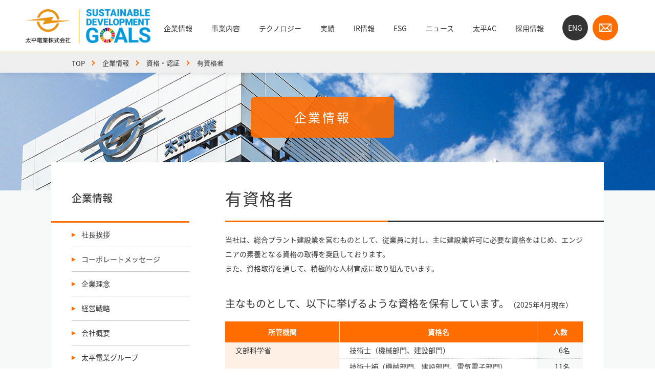

--- FILE ---
content_type: text/html
request_url: https://www.taihei-dengyo.co.jp/company/certification/eligible/
body_size: 8884
content:
<!DOCTYPE html>
<html lang="ja">
<head>
<meta charset="utf-8">
<title>有資格者｜資格・認証｜企業情報｜太平電業株式会社</title>
<meta name="robots" content="all">
<meta name="description" content="太平電業の有資格者についてご紹介します。">
<meta name="keywords" content="太平電業,プラント,発電所,建設,メンテナンス">
<meta property="og:locale" content="ja_JP">
<meta property="og:site_name" content="太平電業株式会社">
<meta property="og:title" content="有資格者｜資格・認証｜企業情報｜太平電業株式会社">
<meta name="og:description" content="太平電業の有資格者についてご紹介します。">
<meta name="format-detection" content="telephone=no">
<meta property="og:type" content="article">
<meta property="og:image" content="http://www.taihei-dengyo.co.jp/common_rwd/ogp_1200_630.png">
<link rel="icon" href="../../../common_rwd/img/icon.ico" type="image/vnd.microsoft.icon">
<link rel="shortcut icon" href="../../../common_rwd/img/icon.ico" type="image/vnd.microsoft.icon">
<link rel="apple-touch-icon" href="../../../common_rwd/img/icon_180_180.png"><style>/*! sanitize.css v5.0.0 | CC0 License | github.com/jonathantneal/sanitize.css */*,::after,::before{background-repeat:no-repeat;box-sizing:inherit}::after,::before{text-decoration:inherit;vertical-align:inherit}html{box-sizing:border-box;cursor:default;-ms-text-size-adjust:100%;-webkit-text-size-adjust:100%}article,aside,footer,header,nav,section{display:block}body{margin:0}h1{font-size:2em;margin:.67em 0}figcaption,figure,main{display:block}figure{margin:1em 40px}hr{box-sizing:content-box;height:0;overflow:visible}nav ol,nav ul{list-style:none}pre{font-family:monospace,monospace;font-size:1em}a{background-color:transparent;-webkit-text-decoration-skip:objects}abbr[title]{border-bottom:none;text-decoration:underline;text-decoration:underline dotted}b,strong{font-weight:inherit}b,strong{font-weight:bolder}code,kbd,samp{font-family:monospace,monospace;font-size:1em}dfn{font-style:italic}mark{background-color:#ff0;color:#000}small{font-size:80%}sub,sup{font-size:75%;line-height:0;position:relative;vertical-align:baseline}sub{bottom:-.25em}sup{top:-.5em}::-moz-selection{background-color:#b3d4fc;color:#000;text-shadow:none}::selection{background-color:#b3d4fc;color:#000;text-shadow:none}audio,canvas,iframe,img,svg,video{vertical-align:middle}audio,video{display:inline-block}audio:not([controls]){display:none;height:0}img{border-style:none}svg{fill:currentColor}svg:not(:root){overflow:hidden}table{border-collapse:collapse}button,input,optgroup,select,textarea{margin:0}button,input,select,textarea{background-color:transparent;color:inherit;font-size:inherit;line-height:inherit}button,input{overflow:visible}button,select{text-transform:none}[type=reset],[type=submit],button,html [type=button]{-webkit-appearance:button}[type=button]::-moz-focus-inner,[type=reset]::-moz-focus-inner,[type=submit]::-moz-focus-inner,button::-moz-focus-inner{border-style:none;padding:0}[type=button]:-moz-focusring,[type=reset]:-moz-focusring,[type=submit]:-moz-focusring,button:-moz-focusring{outline:1px dotted ButtonText}legend{box-sizing:border-box;color:inherit;display:table;max-width:100%;padding:0;white-space:normal}progress{display:inline-block;vertical-align:baseline}textarea{overflow:auto;resize:vertical}[type=checkbox],[type=radio]{box-sizing:border-box;padding:0}[type=number]::-webkit-inner-spin-button,[type=number]::-webkit-outer-spin-button{height:auto}[type=search]{-webkit-appearance:textfield;outline-offset:-2px}[type=search]::-webkit-search-cancel-button,[type=search]::-webkit-search-decoration{-webkit-appearance:none}::-webkit-file-upload-button{-webkit-appearance:button;font:inherit}details,menu{display:block}summary{display:list-item}canvas{display:inline-block}template{display:none}[tabindex],a,area,button,input,label,select,summary,textarea{-ms-touch-action:manipulation;touch-action:manipulation}[hidden]{display:none}[aria-busy=true]{cursor:progress}[aria-controls]{cursor:pointer}[aria-hidden=false][hidden]:not(:focus){clip:rect(0,0,0,0);display:inherit;position:absolute}[aria-disabled]{cursor:default}/*  */
</style>
<link rel="stylesheet" type="text/css" href="../../../common_rwd/css/base.css?v=20220512" media="all">
<script>
var ua = navigator.userAgent;
if(ua.indexOf('iPhone') > 0 || ua.indexOf('iPod') > 0 || (ua.indexOf('Android') > 0 && ua.indexOf('Mobile') > 0)){
	document.write('<meta name="viewport" content="width=device-width,initial-scale=1" id="viewport">');
} else {
	document.write('<meta name="viewport" content="width=1100" id="viewport">');
} 
</script>
<link rel="stylesheet" type="text/css" href="../../../common_rwd/css/page.css" media="all">
<!-- Clarity -->
<script type="text/javascript">
    (function(c,l,a,r,i,t,y){
        c[a]=c[a]||function(){(c[a].q=c[a].q||[]).push(arguments)};
        t=l.createElement(r);t.async=1;t.src="https://www.clarity.ms/tag/"+i;
        y=l.getElementsByTagName(r)[0];y.parentNode.insertBefore(t,y);
    })(window, document, "clarity", "script", "nxszdm5jh7");
</script>
<!-- / Clarity -->

</head>

<body id="eligible" class="f_company">

<div id="wrap">
<header>
<div class="inner">
<h1 class="logo"><a href="../../../"> 
<img src="../../../common_rwd/img/header/logo_01.png" alt="">
</a></h1>
<div class="pcNavWrap">
<nav>
<ul>
<li><a class="megaOpen companyLine" href="../../../company/" data-megamenu="companyMegaTab">企業情報</a></li>
<li><a class="megaOpen businessLine" href="../../../business/" data-megamenu="businessMegaTab">事業内容</a></li>
<li><a class="megaOpen technologyLine" href="../../../technology/" data-megamenu="technologyMegaTab">テクノロジー</a></li>
<li><a class="megaOpen achievementLine" href="../../../achievement/" data-megamenu="achievementMegaTab">実績</a></li>
<li><a class="megaOpen irLine" href="../../../ir/" data-megamenu="irMegaTab">IR情報</a></li>
<li><a class="megaOpen esgLine" href="../../../esg/" data-megamenu="esgMegaTab">ESG</a></li>
<li><a class="newsLine" href="../../../news/">ニュース</a></li>
<li><a href="https://athlete.taihei-dengyo.co.jp/">太平AC</a></li>
<li><a href="../../../recruit/">採用情報</a></li>
<li class="iconWrap">
<a class="langIcon rollOpa" href="../../../en/">ENG</a>
<a class="mailIcon rollOpa" href="../../../inquiry/"><img src="../../../common_rwd/img/icon/icon_mail_01.png" alt="mail"></a>
</li>
</ul>
</nav>
<!-- /.pcWrap --></div>
<div class="spNavWrap">
<ul>
<li class="iconWrap">
<a class="langIcon" href="../../../en/">ENG</a>
<a class="mailIcon" href="../../../inquiry/"><img src="../../../common_rwd/img/icon/icon_mail_01.png" alt="mail"></a>
</li>
<li class="menuBtn"><a href="javascript:void(0)"><span class="bar"></span><span class="bar"></span><span class="bar"></span><span class="txt"><b class="roboto close">MENU</b><b class="roboto open">CLOSE</b></span></a></li>
</ul>
<nav>
<div id="gNav">
<ul class="parentUl">
<li><a href="../../../">TOP</a></li>
		<li class="hasChild">
			<span class="trg">企業情報<span class="icon"></span></span>
				<ul class="innerUl">
					<li><a href="../../../company">企業情報トップ</a></li>
					<li>
						<a href="../../../company/greeting">社長挨拶</a>
					</li>
					<li>
						<a href="../../../company/message">コーポレートメッセージ</a>
					</li>
					<li>
						<a href="../../../company/philosophy">企業理念</a>
					</li>
					<li>
						<a href="../../../company/strategy">経営戦略</a>
					</li>
					<li>
						<a href="../../../company/outline">会社概要</a>
					</li>
					<li>
						<a href="../../../company/safety">安全への取り組み</a>
					</li>
					<li>
						<a href="../../../company/branch">太平電業グループ</a>
					</li>
					<li>
						<a href="../../../company/history">沿革</a>
					</li>
					<li>
						<a href="../../../company/certification">資格・認証</a>
							<ul class="childUl">
								<li><a href="../../../company/certification/iso">ISO・ASME・製品認証</a></li>
								<li><a href="../../../company/certification/patent">特許情報</a></li>
								<li><a href="../../../company/certification/eligible">有資格者</a></li>
							</ul>
					</li>
					<li>
						<a href="../../../company/policy">企業の取り組み・基本方針</a>
							<ul class="childUl">
								<li><a href="../../../company/policy/control">内部統制の取り組み</a></li>
								<li><a href="../../../company/policy/security">情報セキュリティの取り組み</a></li>
								<li><a href="../../../company/policy/mynumber">特定個人情報等の適正な取扱いに関する基本方針</a></li>
								<li><a href="../../../company/policy/next">次世代育成に関する取り組み</a></li>
								<li><a href="../../../company/policy/woman">女性の活躍推進</a></li>
								<li><a href="../../../company/policy/haken">労働者派遣情報</a></li>
							</ul>
					</li>
					<li>
						<a href="../../../company/customer">主な取引先</a>
					</li>
					<li>
						<a href="../../../company/links">関連リンク</a>
					</li>
				</ul>
		</li>
		<li class="hasChild">
			<span class="trg">事業内容<span class="icon"></span></span>
				<ul class="innerUl">
					<li><a href="../../../business">事業内容トップ</a></li>
					<li>
						<a href="../../../business/eng">エンジニアリング・製作</a>
							<ul class="childUl">
								<li><a href="../../../business/eng/design">工事計画・設計</a></li>
								<li><a href="../../../business/eng/fab">製作</a></li>
							</ul>
					</li>
					<li>
						<a href="../../../business/domestic">国内工事事業</a>
							<ul class="childUl">
								<li><a href="../../../business/domestic/thermal">火力発電</a></li>
								<li><a href="../../../business/domestic/renewable_energy">再生可能エネルギー発電</a></li>
								<li><a href="../../../business/domestic/nuclear">原子力発電</a></li>
								<li><a href="../../../business/domestic/plant">各種プラント</a></li>
								<li><a href="../../../business/domestic/public">その他施設</a></li>
							</ul>
					</li>
					<li>
						<a href="../../../business/overseas">海外工事事業</a>
							<ul class="childUl">
								<li><a href="../../../business/overseas/generator">発電設備</a></li>
								<li><a href="../../../business/overseas/other">その他プラント設備</a></li>
							</ul>
					</li>
					<li>
						<a href="../../../business/private">発電事業</a>
							<ul class="childUl">
								<li><a href="../../../business/private/oam">運転・保守・メンテナンス</a></li>
								<li><a href="../../../business/private/training">教育・訓練</a></li>
								<li><a href="../../../business/private/pgb">自社発電所</a></li>
							</ul>
					</li>
					<li>
						<a href="../../../business/virtual">バーチャル社会科見学</a>
					</li>
				</ul>
		</li>
<li class="hasChild"><span class="trg">テクノロジー<span class="icon"></span></span>
<ul class="innerUl">
	<li><a href="../../../technology/">テクノロジートップ</a></li>
	<li><a href="../../../technology/#categoryID88">ツール</a></li>
	<li><a href="../../../technology/#categoryID87">工法</a></li>
</ul>
</li>
<li class="hasChild"><span class="trg">実績<span class="icon"></span></span>
<ul class="innerUl">
	<li><a href="../../../achievement/">実績トップ</a></li>
	<li><a class="rollOpa" href="../../../achievement/#area">地域別</a>
		<ul class="childUl">
						<li><a href="../../../achievement/area/hokkaido/">北海道</a></li>
						<li><a href="../../../achievement/area/tohoku/">東北</a></li>
						<li><a href="../../../achievement/area/kanto/">関東</a></li>
						<li><a href="../../../achievement/area/chubu/">中部</a></li>
						<li><a href="../../../achievement/area/kinki/">近畿</a></li>
						<li><a href="../../../achievement/area/chugoku/">中国・四国</a></li>
						<li><a href="../../../achievement/area/kyushu/">九州</a></li>
						<li><a href="../../../achievement/area/overseas/">海外</a></li>
	</ul>
	</li>
	<li><a class="rollOpa" href="../../../achievement/#field">事業別</a>
		<ul class="childUl">
						<li><a href="../../../achievement/field/thermal/">火力発電</a></li>
						<li><a href="../../../achievement/field/nuclear/">原子力発電</a></li>
						<li><a href="../../../achievement/field/renewable_energy/">再生可能エネルギー発電</a></li>
						<li><a href="../../../achievement/field/domestic_plant/">各種プラント</a></li>
						<li><a href="../../../achievement/field/roam/">その他施設</a></li>
						<li><a href="../../../achievement/field/overseas_plant_generator/">海外工事</a></li>
	</ul>
	</li>
</ul>
</li>
<li class="hasChild"><span class="trg">IR情報<span class="icon"></span></span>
<ul class="innerUl">
	<li><a href="../../../ir/">IR情報トップ</a></li>
				<li><a href="../../../ir/message">トップメッセージ</a></li>
				<li><a href="../../../ir/introduction">経営方針</a>
				<ul class="childUl">
				<li><a href="../../../ir/introduction/management">中期経営計画</a></li>
				<li><a href="../../../ir/introduction/governance">コーポレート・ガバナンス</a></li>
				</ul>
				</li>
				<li><a href="../../../ir/library">IRライブラリ</a>
				<ul class="childUl">
				<li><a href="../../../ir/library/earnings">決算短信</a></li>
				<li><a href="../../../ir/library/presentation">決算説明会</a></li>
				<li><a href="https://disclosure2.edinet-fsa.go.jp/WEEE0030.aspx?bXVsPTE5NjgmY3RmPW9mZiZmbHM9b24mbHByPW9mZiZycHI9b2ZmJm90aD1vZmYmeWVyPSZtb249JnBmcz02JnNlcj0xJnBhZz0xJnNvcj0y" target="_blank">有価証券報告書</a></li>
				<li><a href="../../../ir/library/interim-report">中間報告書</a></li>
				<li><a href="../../../ir/library/business-report">報告書</a></li>
				</ul>
				</li>
				<li><a href="../../../ir/general-meeting">株主総会</a></li>
				<li><a href="../../../ir/finance">財務・業績情報</a></li>
				<li><a href="../../../ir/news">IRニュース</a></li>
				<li><a href="../../../ir/guide">IRガイド</a>
				<ul class="childUl">
				<li><a href="../../../ir/guide/calendar">IRカレンダー</a></li>
				<li><a href="../../../ir/guide/qa">よくあるご質問</a></li>
				</ul>
				</li>
				<li><a href="../../../ir/stockholder">株主・株式情報</a></li>
				<li><a href="../../../ir/disclaimer">免責事項</a></li>
</ul>
</li>
              <li class="hasChild"><span class="trg">ESG<span class="icon"></span></span>
                <ul class="innerUl">
                  <li><a href="../../../esg/">ESGトップ</a></li>
                  <li><a class="rollOpa" href="../../../esg/group_esg/">太平電業グループのESG</a></li>
                  <li><a class="rollOpa" href="../../../esg/#e-index">ENVIRONMENT 環境</a>
                    <ul class="childUl">
                      <li><a href="../../../esg/environment/">環境</a></li>
                    </ul>
                  </li>
                  <li><a class="rollOpa" href="../../../esg/social/">SOCIAL 社会</a>
                    <ul class="childUl">
                      <li><a href="../../../esg/social/employee/">社員との関わり</a></li>
                      <li><a href="../../../esg/social/safety/">安全</a></li>
                      <li><a href="../../../esg/social/quality/">品質</a></li>
                      <li><a href="../../../esg/social/relationship/">協力会社・調達先との関わり</a></li>
                      <li><a href="../../../esg/social/contribution/">社会貢献活動</a></li>
                    </ul>
                  </li>
                  <li><a class="rollOpa" href="../../../esg/governance/">GOVERNANCE ガバナンス</a>
                    <ul class="childUl">
                      <li><a href="../../../esg/governance/cg/">コーポレートガバナンス</a></li>
                      <li><a href="../../../esg/governance/compliance/">コンプライアンス</a></li>
                      <li><a href="../../../esg/governance/risk/">リスクマネジメント</a></li>
                      <li><a href="../../../esg/governance/security/">情報セキュリティ</a></li>
                    </ul>
                  </li>
                </ul>
              </li>
<li><a href="../../../news/">ニュース</a></li>
<li><a href="https://athlete.taihei-dengyo.co.jp/">太平AC</a></li>
<li><a href="../../../recruit/">採用情報</a></li>
<li><a href="../../../sitemap/">サイトマップ</a></li>
<li class="searchWrap"><form method="get" action="/cgi/search/search_root/search.cgi"><label><input class="roboto" type="text" name="phrase" value="" placeholder="SEARCH"></label>
</form></li>
<!-- /.parentUl --></ul>
</div>
</nav>
<!-- /.spNavWrap --></div>
<!-- /.inner --></div>
<div id="megaMenuWrap">
<div id="companyMegaTab" class="subMega">
<div class="inner">
<div class="row titleRow">
<dl>
<dt>企業情報</dt>
<dd class="en">CORPORATE INFORMATION</dd>
<dd class="topLink"><a class="rollOpa" href="../../../company">企業情報トップ</a></dd>
</dl>
</div>
<div class="row listRow hasSublink">
<div class="linksWrap">
<ul>
<li><a class="rollOpa" href="../../../company/greeting/"><div class="img"><img src="../../../company_01.jpg"></div><div class="txt">社長挨拶</div></a></li>
<li><a class="rollOpa" href="../../../company/message/"><div class="img"><img src="../../../company_02.jpg"></div><div class="txt">コーポレートメッセージ</div></a></li>
<li><a class="rollOpa" href="../../../company/philosophy/"><div class="img"><img src="../../../company_03.jpg"></div><div class="txt">企業理念</div></a></li>
<li><a class="rollOpa" href="../../../company/strategy/"><div class="img"><img src="../../../company_04.jpg"></div><div class="txt">経営戦略</div></a></li>
<li><a class="rollOpa" href="../../../company/outline/"><div class="img"><img src="../../../company_05.jpg"></div><div class="txt">会社概要</div></a></li>
<li><a class="rollOpa" href="../../../company/branch/"><div class="img"><img src="../../../company_06.jpg"></div><div class="txt">太平電業グループ</div></a></li>
<li><a class="rollOpa" href="../../../company/history/"><div class="img"><img src="../../../company_07.jpg"></div><div class="txt">沿革</div></a></li>
</ul>
</div>
<div class="sublinksWrap">
<ul class="txtLink">
<li><a class="rollOpa" href="../../../company/certification/">資格・認証</a></li>
<li><a class="rollOpa" href="../../../company/policy/">企業の取り組み・基本方針</a></li>
<li><a class="rollOpa" href="../../../company/customer/">主な取引先</a></li>
<li><a class="rollOpa" href="../../../company/links/">関連リンク</a></li>
</ul>
<ul>
<li><a class="rollOpa" href="../../../company/safety/"><div class="img"><img src="../../../7fc43d511dabd65573c837f8309408ab3f1b2b6e.jpg"></div><div class="txt">安全への取り組み</div></a></li>
</ul>
</div>
</div>
</div>
<!-- /.subMega --></div>
<div id="businessMegaTab" class="subMega">
<div class="inner">
<div class="row titleRow">
<dl>
<dt>事業内容</dt>
<dd class="en">BUSINESS DESCRIPTION</dd>
<dd class="topLink"><a class="rollOpa" href="../../../business">事業内容トップ</a></dd>
</dl>
</div>
<div class="row listRow type02">
<div class="linksWrap">
<ul>
<li>
<dl>
<dt>
<a class="rollOpa" href="../../../business/eng"><span class="title">エンジニアリング・製作</span><span class="img"><img src="../../../business_01.jpg"></span></a>
</dt>
<dd class="subLinks">
<ul class="txtLink">
<li><a class="rollOpa" href="../../../business/eng/design">工事計画・設計</a></li>
<li><a class="rollOpa" href="../../../business/eng/fab">製作</a></li>
</ul>
</dd>
</dl>
</li>
<li>
<dl>
<dt>
<a class="rollOpa" href="../../../business/domestic"><span class="title">国内工事事業</span><span class="img"><img src="../../../business_02.jpg"></span></a>
</dt>
<dd class="subLinks">
<ul class="txtLink">
<li><a class="rollOpa" href="../../../business/domestic/thermal">火力発電</a></li>
<li><a class="rollOpa" href="../../../business/domestic/renewable_energy">再生可能エネルギー発電</a></li>
<li><a class="rollOpa" href="../../../business/domestic/nuclear">原子力発電</a></li>
<li><a class="rollOpa" href="../../../business/domestic/plant">各種プラント</a></li>
<li><a class="rollOpa" href="../../../business/domestic/public">その他施設</a></li>
</ul>
</dd>
</dl>
</li>
<li>
<dl>
<dt>
<a class="rollOpa" href="../../../business/overseas"><span class="title">海外工事事業</span><span class="img"><img src="../../../business_03.jpg"></span></a>
</dt>
<dd class="subLinks">
<ul class="txtLink">
<li><a class="rollOpa" href="../../../business/overseas/generator">発電設備</a></li>
<li><a class="rollOpa" href="../../../business/overseas/other">その他<br>プラント設備</a></li>
</ul>
</dd>
</dl>
</li>
<li>
<dl>
<dt>
<a class="rollOpa" href="../../../business/private"><span class="title">発電事業</span><span class="img"><img src="../../../business_04.jpg"></span></a>
</dt>
<dd class="subLinks">
<ul class="txtLink">
<li><a class="rollOpa" href="../../../business/private/oam">運転・保守・メンテナンス</a></li>
<li><a class="rollOpa" href="../../../business/private/training">教育・訓練</a></li>
<li><a class="rollOpa" href="../../../business/private/pgb">自社発電所</a></li>
</ul>
</dd>
</dl>
</li>
</ul>
</div>
<div class="sublinksWrap">
<ul>
<li><a class="rollOpa" href="../../../business/virtual/"><div class="img"><img src="../../../mega_banner.jpg"></div><div class="txt">バーチャル社会科見学</div></a></li>
<li><a class="rollOpa" href="https://www.youtube.com/watch?v=jiYnzrsbUPc" target="_blank" rel="noopener noreferrer"><div class="img"><img src="/common_rwd/img/header/mega_banner_virtual_seifu.png"></div><div class="txt">西風新都バイオマス発電所バーチャル社会科見学</div></a></li>
<li><a class="rollOpa" href="/business/saitama/"><div class="img"><img src="/common_rwd/img/header/mega_banner_saitama.jpg"></div><div class="txt">埼玉第三工場見学会</div></a></li>
<li><a class="rollOpa" href="/business/seihushinto/"><div class="img"><img src="/common_rwd/img/header/mega_banner_seihushinto.jpg"></div><div class="txt">西風新都バイオマス発電所</div></a></li>
</ul>
</div>
</div>
</div>
<!-- /.subMega --></div>
<div id="technologyMegaTab" class="subMega">
<div class="inner">
<div class="row titleRow">
<dl>
<dt>テクノロジー</dt>
<dd class="en">TECHNOLOGY</dd>
<dd class="topLink"><a class="rollOpa" href="../../../technology/">テクノロジートップ</a></dd>
</dl>
</div>
<div class="row listRow hasSublink">
<div class="linksWrap">
<ul>
<li><a class="rollOpa" href="../../../technology/#categoryID88"><div class="img"><img src="../../../technology/upload/technology_01%5B1%5D.jpg" alt=""></div><div class="txt">ツール</div></a></li>
<li><a class="rollOpa" href="../../../technology/#categoryID87"><div class="img"><img src="../../../technology/upload/mega_kouhou.jpg" alt=""></div><div class="txt">工法</div></a></li>
</ul>
</div>
<div class="sublinksWrap">
<ul class="txtLink">
<li><a class="rollOpa" href="../../../technology/news/">トピックス</a></li>
</ul>
</div>
</div>
</div>
<!-- /.subMega --></div>
<div id="achievementMegaTab" class="subMega">
<div class="inner">
<div class="row titleRow">
<dl>
<dt>実績</dt>
<dd class="en">ACHIEVEMENT</dd>
<dd class="topLink"><a class="rollOpa" href="../../../achievement/">実績トップ</a></dd>
</dl>
</div>
<div class="row listRow">
<div class="linksWrap">
<ul>
	<li>
<dl>
<dt><a class="rollOpa" href="../../../achievement/#area">
<span class="title">地域別</span>
<span class="img"><img src="../../../achievement/upload/area_nav_01.jpg" alt=""></span>
</a></dt>
<dd>
<ul class="txtLink">
<li><a class="rollOpa" href="../../../achievement/area/hokkaido/">北海道</a></li>
<li><a class="rollOpa" href="../../../achievement/area/tohoku/">東北</a></li>
<li><a class="rollOpa" href="../../../achievement/area/kanto/">関東</a></li>
<li><a class="rollOpa" href="../../../achievement/area/chubu/">中部</a></li>
<li><a class="rollOpa" href="../../../achievement/area/kinki/">近畿</a></li>
<li><a class="rollOpa" href="../../../achievement/area/chugoku/">中国・四国</a></li>
<li><a class="rollOpa" href="../../../achievement/area/kyushu/">九州</a></li>
<li><a class="rollOpa" href="../../../achievement/area/overseas/">海外</a></li>
</ul>
</dd>
</dl>
	</li>
	<li>
<dl>
<dt><a class="rollOpa" href="../../../achievement/#field">
<span class="title">事業別</span>
<span class="img"><img src="../../../achievement/upload/field_nav_01.jpg" alt=""></span>
</a></dt>
<dd>
<ul class="txtLink">
<li><a class="rollOpa" href="../../../achievement/field/thermal/">火力発電</a></li>
<li><a class="rollOpa" href="../../../achievement/field/nuclear/">原子力発電</a></li>
<li><a class="rollOpa" href="../../../achievement/field/renewable_energy/">再生可能エネルギー発電</a></li>
<li><a class="rollOpa" href="../../../achievement/field/domestic_plant/">各種プラント</a></li>
<li><a class="rollOpa" href="../../../achievement/field/roam/">その他施設</a></li>
<li><a class="rollOpa" href="../../../achievement/field/overseas_plant_generator/">海外工事</a></li>
</ul>
</dd>
</dl>
	</li>
</ul>
</div>
</div>
</div>
<!-- /.subMega --></div>
<div id="irMegaTab" class="subMega">
<div class="inner">
<div class="row titleRow">
<dl>
<dt>IR情報</dt>
<dd class="en">INVESTOR RELATIONS INFORMATION</dd>
<dd class="topLink"><a class="rollOpa" href="../../../ir/">IR情報トップ</a></dd>
</dl>
</div>
<div class="row listRow hasSublink">
<div class="linksWrap">
<ul>
<li><a class="rollOpa" href="../../../ir/message/"><div class="img"><img src="../../../ir/ir_01.jpg" alt=""></div><div class="txt">トップメッセージ</div></a></li>
<li><a class="rollOpa" href="../../../ir/introduction/"><div class="img"><img src="../../../ir/ir_02.jpg" alt=""></div><div class="txt">経営方針</div></a></li>
<li><a class="rollOpa" href="../../../ir/library/"><div class="img"><img src="../../../ir/ir_05.jpg" alt=""></div><div class="txt">IRライブラリ</div></a></li>
<li><a class="rollOpa" href="../../../ir/general-meeting/"><div class="img"><img src="../../../ir/ir_04.jpg" alt=""></div><div class="txt">株主総会</div></a></li>
<li><a class="rollOpa" href="../../../ir/finance/"><div class="img"><img src="../../../ir/ir_03.jpg" alt=""></div><div class="txt">財務・業績情報</div></a></li>
<li><a class="rollOpa" href="../../../ir/news/"><div class="img"><img src="../../../ir/ir_07.jpg" alt=""></div><div class="txt">IRニュース</div></a></li>
<li><a class="rollOpa" href="../../../ir/guide/"><div class="img"><img src="../../../ir/ir_08.jpg" alt=""></div><div class="txt">IRガイド</div></a></li>
<li><a class="rollOpa" href="../../../ir/stockholder/"><div class="img"><img src="../../../ir/ir_09.jpg" alt=""></div><div class="txt">株主・株式情報</div></a></li>
<li><a class="rollOpa" href="../../../ir/individual/"><div class="img"><img src="../../../ir/ir_06.jpg" alt=""></div><div class="txt">個人投資家のみなさまへ</div></a></li>
<li><a class="rollOpa" href="../../../ir/disclaimer/"><div class="img"><img src="../../../ir/ir_010.jpg" alt=""></div><div class="txt">免責事項</div></a></li>
</ul>
</div>
</div>
</div>
<!-- /.subMega --></div>
      <div id="esgMegaTab" class="subMega">
        <div class="inner">
          <div class="row titleRow">
            <dl>
              <dt>ESG</dt>
              <dd class="en">ESG</dd>
              <dd class="topLink"><a class="rollOpa" href="../../../esg/">ESGトップ</a></dd>
            </dl>
          </div>
          <div class="row listRow">
            <div class="linksWrap">
              <ul>
                <li>
                  <dl>
                    <dt><a class="rollOpa" href="../../../esg/group_esg/"> <span class="title">太平電業グループのESG</span> <span class="img"><img src="../../../esg/img/esg_01.jpg" alt=""></span> </a></dt>
                  </dl>
                </li>
                <li>
                  <dl>
                    <dt><a class="rollOpa" href="../../../esg/environment/"> <span class="title">ENVIRONMENT<br>
                      環境</span> <span class="img"><img src="../../../esg/img/esg_02.jpg" alt=""></span> </a></dt>
                    <dd>
                      <ul class="txtLink">
                        <li><a class="rollOpa" href="../../../esg/environment/">環境</a></li>
                      </ul>
                    </dd>
                  </dl>
                </li>
                <li>
                  <dl>
                    <dt><a class="rollOpa" href="../../../esg/social/"> <span class="title">SOCIAL<br>
                      社会</span> <span class="img"><img src="../../../esg/img/esg_03.jpg" alt=""></span> </a></dt>
                    <dd>
                      <ul class="txtLink">
                        <li><a class="rollOpa" href="../../../esg/social/employee/">社員との関わり</a></li>
                        <li><a class="rollOpa" href="../../../esg/social/safety/">安全</a></li>
                        <li><a class="rollOpa" href="../../../esg/social/quality/">品質</a></li>
                        <li><a class="rollOpa" href="../../../esg/social/relationship/">協力会社・調達先との関わり</a></li>
                        <li><a class="rollOpa" href="../../../esg/social/contribution/">社会貢献活動</a></li>
                      </ul>
                    </dd>
                  </dl>
                </li>
                <li>
                  <dl>
                    <dt><a class="rollOpa" href="../../../esg/governance/"> <span class="title">GOVERNANCE<br>
                      ガバナンス</span> <span class="img"><img src="../../../esg/img/esg_04.jpg" alt=""></span> </a></dt>
                    <dd>
                      <ul class="txtLink">
                        <li><a class="rollOpa" href="../../../esg/governance/cg/">コーポレートガバナンス</a></li>
                        <li><a class="rollOpa" href="../../../esg/governance/compliance/">コンプライアンス</a></li>
                        <li><a class="rollOpa" href="../../../esg/governance/risk/">リスクマネジメント</a></li>
                        <li><a class="rollOpa" href="../../../esg/governance/security/">情報セキュリティ</a></li>
                      </ul>
                    </dd>
                  </dl>
                </li>
              </ul>
            </div>
          </div>
        </div>
        <!-- /.subMega --></div>
<!-- /#megaMenuWrap --></div>
</header>
<div class="breadNav">
<ul>
<li><a href="../../../">TOP</a></li>
<li><span class="gt"></span><a href="../../../company/">企業情報</a></li>
<li><span class="gt"></span><a href="../../../company/certification/">資格・認証</a></li>
<li><span class="gt"></span><span class="txt">有資格者</span></li>
</ul>
</div>
	<h1 class="pageHd01">
	<div class="bg pcElement" style="background-image: url(../../../e0ee357e9a87a69719b69d4328ba6b0880549959.jpg);"></div>
	<div class="bg spElement" style="background-image: url(../../../0dac8f58341c43ab9f2ee92e05b2218af0233e67.jpg);"></div>
	<span>企業情報</span></h1>
		<div class="contentWrap">
		<div id="main">
		<h2 class="hd01">有資格者
        </h2>
		<p>当社は、総合プラント建設業を営むものとして、従業員に対し、主に建設業許可に必要な資格をはじめ、エンジニアの素養となる資格の取得を奨励しております。<br>
また、資格取得を通して、積極的な人材育成に取り組んでいます。
</p>
<div class="eligibleTableWrap">
<p class="desc">主なものとして、以下に挙げるような資格を保有しています。<span>（2025年4月現在）</span></p>
<table>
<colgroup>
<col class="col01">
<col class="col02">
<col class="col03">
</colgroup>
<thead>
<tr>
<th>所管機関</th>
<th>資格名</th>
<th>人数</th>
</tr>
</thead>
<tbody>
<tr>
<th rowspan="2">文部科学省</th>
<td>技術士（機械部門、建設部門）</td><td>6名</td>
</tr>
<tr>
<td>技術士補（機械部門、建設部門、電気電子部門）</td><td>11名</td>
</tr>
</tbody>
<tbody>
<tr>
<th rowspan="8">国土交通省</th>
<td>建築士（１級、2級）</td><td>6名</td>
</tr>
<tr>
<td>建築施工管理技士（１級、2級）</td><td>45名</td>
</tr>
<tr>
<td>電気工事施工管理技士（１級、2級）</td><td>106名</td>
</tr>
<tr>
<td>管工事施工管理技士（１級、2級）</td><td>142名</td>
</tr>
<tr>
<td>土木施工管理技士（１級、2級）</td><td>13名</td>
</tr>
<tr>
<td>浄化槽設備士</td><td>1名</td>
</tr>
<tr>
<td>解体工事施工技士</td><td>12名</td>
</tr>
<tr>
<td>計装士（１級、2級）</td><td>173名</td>
</tr>
</tbody>
<tbody>
<tr>
<th rowspan="10">経済産業省</th>
<td>電気工事士（１種、2種）</td><td>278名</td>
</tr>
<tr>
<td>高圧ガス販売主任者（１種）</td><td>1名</td>
</tr>
<tr>
<td>電気主任技術者（１種、2種、3種）</td><td>36名</td>
</tr>
<tr>
<td>ボイラ・タービン主任技術者（１種、2種）</td><td>22名</td>
</tr>
<tr>
<td>エネルギー管理士</td><td>31名</td>
</tr>
<tr>
<td>公害防止管理者（各種）</td><td>41名</td>
</tr>
<tr>
<td>高圧ガス製造保安責任者（甲種、乙種、丙種）</td><td>41名</td>
</tr>
<tr>
<td>火薬類取扱保安責任者（甲種、乙種）</td><td>1名</td>
</tr>
<tr>
<td>電気事業法溶接士（各種）</td><td>42名</td>
</tr>
<tr>
<td>情報処理技術者（１種、2種）</td><td>2名</td>
</tr>
</tbody>
<tbody>
<tr>
<th rowspan="3">総務省</th>
<td>消防設備士（甲種、乙種）</td><td>255名</td>
</tr>
<tr>
<td>陸上特殊無線技士（1級、2級、3級）</td><td>39名</td>
</tr>
<tr>
<td>危険物取扱者（甲種、乙種、丙種）</td><td>517名</td>
</tr>
</tbody>
<tbody>
<tr>
<th>環境省</th>
<td>放射線取扱主任者（１種、2種）</td><td>15名</td>
</tr>
</tbody>
<tbody>
<tr>
<th rowspan="10">厚生労働省</th>
<td>ボイラ溶接士（特別、普通）</td><td>32名</td>
</tr>
<tr>
<td>ガス溶接作業主任者</td><td>16名</td>
</tr>
<tr>
<td>エックス線作業主任者</td><td>10名</td>
</tr>
<tr>
<td>ガンマ線透過写真撮影作業主任者</td><td>3名</td>
</tr>
<tr>
<td>ボイラ技士（特級、１級、2級）</td><td>206名</td>
</tr>
<tr>
<td>ボイラ整備士</td><td>180名</td>
</tr>
<tr>
<td>移動式クレーン運転士</td><td>12名</td>
</tr>
<tr>
<td>デリック運転士</td><td>3名</td>
</tr>
<tr>
<td>衛生管理者（１種）</td><td>140名</td>
</tr>
<tr>
<td>衛生工学衛生管理者</td><td>3名</td>
</tr>
</tbody>
<tbody>
<tr>
<th>鉄骨製作<br class="spElement">管理技術者<br class="spElement">登録機構</th>
<td>鉄骨製作管理技術者（１級、2級）</td><td>1名</td>
</tr>
</tbody>
<tbody>
<tr>
<th>日本非破壊<br class="spElement">検査協会</th>
<td>非破壊検査技術者（各種）</td><td>81名</td>
</tr>
</tbody>
<tbody>
<tr>
<th rowspan="2">日本溶接協会</th>
<td>ＪＩＳ溶接士（各種）</td><td>38名</td>
</tr>
<tr>
<td>ＷＥＳ８１０３ 溶接管理技術者（特級、1級、2級）</td><td>75名</td>
</tr>
</tbody>
<tbody>
<tr>
<th>建設業<br class="spElement">振興基金</th>
<td>建設業経理士（１級、2級）</td><td>71名</td>
</tr>
</tbody>
<tbody>
<tr>
<th>情報処理<br class="spElement">推進機構</th>
<td>情報処理技術者試験（高度、応用、基本）</td><td>3名</td>
</tr>
</tbody>
</table>
</div>
		<!-- /#main --></div>
		<aside>
<div id="aside">
	<dl>
	<dt><a href="../../../company">企業情報</a></dt>
			<dd><a href="../../../company/greeting">社長挨拶</a></dd>
			<dd><a href="../../../company/message">コーポレートメッセージ</a></dd>
			<dd><a href="../../../company/philosophy">企業理念</a></dd>
			<dd><a href="../../../company/strategy">経営戦略</a></dd>
			<dd><a href="../../../company/outline">会社概要</a></dd>
		<dd class="spElement"><a href="../../../company/safety">安全への取り組み</a></dd>
			<dd><a href="../../../company/branch">太平電業グループ</a></dd>
			<dd><a href="../../../company/history">沿革</a></dd>
			<dd class="parentDd">
				<a href="../../../company/certification">資格・認証</a>
				<ul class="innerUl">
					<li><a href="../../../company/certification/iso">ISO・ASME・製品認証</a></li>
					<li><a href="../../../company/certification/patent">特許情報</a></li>
					<li><a class="cr" href="../../../company/certification/eligible">有資格者</a></li>
				</ul>
			</dd>
			<dd class="parentDd">
				<a href="../../../company/policy">企業の取り組み・基本方針</a>
				<ul class="innerUl">
					<li><a href="../../../company/policy/control">内部統制の取り組み</a></li>
					<li><a href="../../../company/policy/security">情報セキュリティの取り組み</a></li>
					<li><a href="../../../company/policy/mynumber">特定個人情報等の適正な取扱いに関する基本方針</a></li>
					<li><a href="../../../company/policy/next">次世代育成に関する取り組み</a></li>
					<li><a href="../../../company/policy/woman">女性の活躍推進</a></li>
					<li><a href="../../../company/policy/haken">労働者派遣情報</a></li>
				</ul>
			</dd>
			<dd><a href="../../../company/customer">主な取引先</a></dd>
			<dd><a href="../../../company/links">関連リンク</a></dd>
</dl>
<div class="banner">
<a href="../../../company/safety"><img src="../../../common_rwd/img/company/banner_01.jpg" alt="安全への取り組み"></a>
</div>
<!-- /#aside --></div>
</aside>
		</div>
<footer>
<div class="row row01">
<div class="inner">
<ul>
<li><a class="companyLine" href="../../../company/">企業情報</a></li>
<li><a class="businessLine" href="../../../business/">事業内容</a></li>
<li><a class="technologyLine" href="../../../technology/">テクノロジー</a></li>
<li><a class="achievementLine" href="../../../achievement/">実績</a></li>
<li><a class="irLine" href="../../../ir/">IR情報</a></li>
<li><a class="esgLine" href="../../../esg/">ESG</a></li>
<li><a class="newsLine" href="../../../news/">ニュース</a></li>
<li><a class="recuitLine" href="../../../recruit/">採用情報</a></li>
<li class="searchLi">
<form method="get" action="/cgi/search/search_root/search.cgi"><label><input class="roboto" type="text" name="phrase" value="" placeholder="SEARCH"></label>
</form>
</li>
</ul>
</div>
</div>
<div class="row row03">
<div class="inner">
<ul>
<li><a href="../../../terms-of-use/">利用条件</a></li>
<li><a href="../../../sitemap/">サイトマップ</a></li>
<li><a href="../../../privacy/">プライバシーポリシー</a></li>
</ul>
<p>&copy; 2017 TAIHEI DENGYO KAISHA, LTD</p>
</div>
</div>
<div class="inner">
<!-- /.inner --></div>
<a class="pageTop" href="#wrap"></a>
</footer>
<!-- /#wrap --></div>


<script src="../../../common_rwd/lib/jquery/jquery.min.js"></script>
<script src="../../../common_rwd/lib/jquery/jquery.easing.min.js"></script>
<script src="../../../common_rwd/js/jquery.init.js"></script>
<script src="../../../common_rwd/js/base.js"></script>
<script>
  (function(i,s,o,g,r,a,m){i['GoogleAnalyticsObject']=r;i[r]=i[r]||function(){
  (i[r].q=i[r].q||[]).push(arguments)},i[r].l=1*new Date();a=s.createElement(o),
  m=s.getElementsByTagName(o)[0];a.async=1;a.src=g;m.parentNode.insertBefore(a,m)
  })(window,document,'script','https://www.google-analytics.com/analytics.js','ga');

  ga('create', 'UA-87988768-1', 'auto');
  ga('send', 'pageview');

</script>


</body>
</html>


--- FILE ---
content_type: text/css
request_url: https://www.taihei-dengyo.co.jp/common_rwd/css/base.css?v=20220512
body_size: 6159
content:
@charset "UTF-8";
/* theme
============================================= */
/* color */
/* break point
============================================= */
/* common
============================================= */
/* flex */
/* shot flex */
/* css3 */
/* font */
/* icon */
/* Original
============================================= */
@font-face {
  font-family: "Noto Sans Japanese";
  font-weight: 100;
  font-style: normal;
  src: local("Noto Sans CJK JP"), local("NotoSansJP-Thin.otf"), url(//fonts.gstatic.com/ea/notosansjapanese/v6/NotoSansJP-Thin.woff2) format("woff2"), url(//fonts.gstatic.com/ea/notosansjapanese/v6/NotoSansJP-Thin.woff) format("woff"), url(//fonts.gstatic.com/ea/notosansjapanese/v6/NotoSansJP-Thin.otf) format("opentype");
}

@font-face {
  font-family: "Noto Sans Japanese";
  font-weight: 400;
  font-style: normal;
  src: local("Noto Sans CJK JP"), local("NotoSansJP-Regular.otf"), url(//fonts.gstatic.com/ea/notosansjapanese/v6/NotoSansJP-Regular.woff2) format("woff2"), url(//fonts.gstatic.com/ea/notosansjapanese/v6/NotoSansJP-Regular.woff) format("woff"), url(//fonts.gstatic.com/ea/notosansjapanese/v6/NotoSansJP-Regular.otf) format("opentype");
}

@font-face {
  font-family: "Noto Sans Japanese";
  font-weight: 500;
  font-style: normal;
  src: local("Noto Sans CJK JP"), local("NotoSansJP-Medium.otf"), url(//fonts.gstatic.com/ea/notosansjp/v5/NotoSansJP-Medium.woff2) format("woff2"), url(//fonts.gstatic.com/ea/notosansjp/v5/NotoSansJP-Medium.woff) format("woff"), url(//fonts.gstatic.com/ea/notosansjp/v5/NotoSansJP-Medium.otf) format("opentype");
}

@font-face {
  font-family: "Noto Sans Japanese";
  font-weight: 700;
  font-style: normal;
  src: local("Noto Sans CJK JP"), local("NotoSansJP-Bold.otf"), url(//fonts.gstatic.com/ea/notosansjapanese/v6/NotoSansJP-Bold.woff2) format("woff2"), url(//fonts.gstatic.com/ea/notosansjapanese/v6/NotoSansJP-Bold.woff) format("woff"), url(//fonts.gstatic.com/ea/notosansjapanese/v6/NotoSansJP-Bold.otf) format("opentype");
}

@font-face {
  font-family: "MyYuMinchoM";
  font-weight: normal;
  src: local("YuMincho-Medium"), local("Yu Mincho Medium"), local("YuMincho-Regular");
  /* Medium none */
}

@font-face {
  font-family: "MyYuMinchoM";
  font-weight: bold;
  src: local("YuMincho-Bold"), local("Yu Mincho");
  /* for Chrome */
}

@font-face {
  font-family: "Roboto";
  font-weight: 500;
  font-style: normal;
  src: url(font/roboto/Roboto-Medium.ttf) format("truetype");
}

@font-face {
  font-family: "Roboto";
  font-weight: 700;
  font-style: normal;
  src: url(font/roboto/Roboto-Bold.ttf) format("truetype");
}

.fsYuMin {
  font-family: "MyYuMinchoM", "Yu Mincho", "YuMincho", "ヒラギノ明朝 ProN W3", "Hiragino Mincho ProN", "HG明朝E", "ＭＳ Ｐ明朝", "ＭＳ 明朝", serif;
}

.langEn .fsYuMin {
  font-family: -apple-system, BlinkMacSystemFont, "Helvetica Neue", "Segoe UI", "Hiragino Kaku Gothic ProN", "Yu Gothic", sans-serif;
}

/* ============================================================
 init
============================================================ */
body {
  font-family: "Noto Sans Japanese", "ヒラギノ角ゴ Pro W3", "Hiragino Kaku Gothic Pro", "Meiryo", "メイリオ", "ＭＳ Ｐゴシック", "MS P Gothic", sans-serif;
  font-size: 14px;
  line-height: 1.5;
  color: #333;
  -webkit-text-size-adjust: 100%;
}

body.langEn {
  font-family: -apple-system, BlinkMacSystemFont, "Helvetica Neue", "Segoe UI", "Hiragino Kaku Gothic ProN", "Yu Gothic", sans-serif;
}

#wrap {
  position: relative;
  width: 100%;
  min-width: 1000px;
  min-height: 100%;
  overflow: hidden;
}

.f_company #wrap {
  background-image: url(../img/company/footer_bg_01.jpg);
  background-size: 100% auto;
  background-position: bottom center;
  background-position: left 0 bottom 83px;
  background-color: #f7f8f8;
}

@media screen and (max-width: 737px) {
  .f_company #wrap {
    background-image: none;
  }
}

.f_business #wrap {
  background-image: url(../img/business/footer_bg_01.jpg);
  background-size: 100% auto;
  background-position: bottom center;
  background-position: left 0 bottom 83px;
  background-color: #f7f8f8;
}

@media screen and (max-width: 737px) {
  .f_business #wrap {
    background-image: none;
  }
}

.f_technology #wrap {
  background-image: url(../img/technology/footer_bg_01.jpg);
  background-size: 100% auto;
  background-position: bottom center;
  background-position: left 0 bottom 83px;
  background-color: #f7f8f8;
}

@media screen and (max-width: 737px) {
  .f_technology #wrap {
    background-image: none;
  }
}

.f_ir #wrap {
  background-image: url(../img/ir/footer_bg_01.jpg);
  background-size: 100% auto;
  background-position: bottom center;
  background-position: left 0 bottom 83px;
  background-color: #f7f8f8;
}

@media screen and (max-width: 737px) {
  .f_ir #wrap {
    background-image: none;
  }
}

.f_achievement #wrap {
  background-image: url(../img/achievement/footer_bg_01.jpg);
  background-size: 100% auto;
  background-position: bottom center;
  background-position: left 0 bottom 83px;
  background-color: #f7f8f8;
}

@media screen and (max-width: 737px) {
  .f_achievement #wrap {
    background-image: none;
  }
}

.f_news #wrap {
  background-image: url(../img/news/footer_bg_01.jpg);
  background-size: 100% auto;
  background-position: bottom center;
  background-position: left 0 bottom 83px;
  background-color: #f7f8f8;
}

@media screen and (max-width: 737px) {
  .f_news #wrap {
    background-image: none;
  }
}

@media screen and (max-width: 737px) {
  body {
    font-size: 14px;
  }
  body.navOpen {
    height: 100%;
    overflow: hidden;
  }
  #wrap {
    min-width: 320px;
  }
}

.ffs {
  -webkit-font-feature-settings: "palt";
          font-feature-settings: "palt";
}

.roboto {
  font-family: "Roboto", sans-serif;
}

.sans {
  font-family: "Open Sans", sans-serif;
}

/* tag
------------------------------------------------------------ */
img {
  height: auto;
  max-width: 100%;
  vertical-align: bottom;
  border: 0;
}

/* link
------------------------------------------------------------ */
a {
  outline: none;
  overflow: hidden;
  color: #39f;
  text-decoration: underline;
}

a.rollover:hover {
  text-decoration: none;
}

a:hover, a:active, a:focus {
  text-decoration: none;
}

.rollOpa {
  -webkit-transition: opacity 0.3s ease;
  transition: opacity 0.3s ease;
  opacity: 1;
}

.rollOpa:hover {
  text-decoration: none;
  opacity: 0.7;
}

a.line {
  text-decoration: underline;
}

a.line:hover {
  text-decoration: none;
}

/* class
------------------------------------------------------------ */
.clearfix:after {
  content: "";
  display: block;
  visibility: hidden;
  clear: both;
}

input {
  vertical-align: middle;
}

input[type="submit"] {
  border-radius: 0;
  -webkit-appearance: none;
}

.hgroup, .block, .outer, .inner, .row, .box, .cell, .flame {
  position: relative;
  zoom: 1;
}

.hgroup:after, .block:after, .outer:after, .inner:after, .row:after, .box:after, .cell:after, .flame:after {
  content: "";
  display: block;
  clear: both;
}

.box, .cell {
  float: left;
}

.box.right, .cell.right {
  float: right;
}

.spElement, .spInlineElement {
  display: none;
}

@media screen and (max-width: 737px) {
  .spElement {
    display: block;
  }
  br.spElement {
    display: inline;
  }
  .spInlineElement {
    display: inline;
  }
  .pcElement {
    display: none;
  }
}

.alignRight {
  text-align: right;
}

.alignLeft {
  text-align: left;
}

.alignCenter {
  text-align: center;
}

/* header
============================================================ */
.langEn header .pcNavWrap {
  padding-top: 21px;
}

header {
  background-color: #fff;
  position: relative;
}

header a {
  color: #333;
  text-decoration: none;
}

header a:hover {
  text-decoration: none;
}

header .inner {
  width: auto;
  min-width: 1000px;
  margin: 0 72px 0 50px;
  -webkit-box-sizing: border-box;
          box-sizing: border-box;
}

header .logo {
  margin: 0;
  padding: 18px 0 17px;
  float: left;
}

header .logo a {
  display: block;
  width: 88px;
}

header .logo a img {
  display: block;
}

header .spNavWrap {
  display: none;
}

header .pcNavWrap {
  width: 910px;
  padding-top: 29px;
  float: right;
}

header .pcNavWrap ul {
  margin: 0;
  padding: 0;
  letter-spacing: -0.4em;
  text-align: right;
}

header .pcNavWrap ul li {
  display: inline-block;
  vertical-align: middle;
  margin: 0;
  padding: 0;
  padding-top: 10px;
  letter-spacing: normal;
  list-style: none;
}

header .pcNavWrap ul li + li {
  margin-left: 5px;
}

header .pcNavWrap ul li a {
  display: inline-block;
  padding: 4px 16px;
  border-bottom: 2px solid transparent;
  text-align: center;
}

header .pcNavWrap ul li a.open, header .pcNavWrap ul li a:hover {
  border-bottom: 2px solid #ff6c00;
  color: #ff6c00;
}

header .pcNavWrap ul li a.businessLine.open, header .pcNavWrap ul li a.businessLine:hover {
  border-bottom: 2px solid #5f57bb;
  color: #5f57bb;
}

header .pcNavWrap ul li a.technologyLine.open, header .pcNavWrap ul li a.technologyLine:hover {
  border-bottom: 2px solid #2a83c5;
  color: #2a83c5;
}

header .pcNavWrap ul li a.achievementLine.open, header .pcNavWrap ul li a.achievementLine:hover {
  border-bottom: 2px solid #21a636;
  color: #21a636;
}

header .pcNavWrap ul li a.irLine.open, header .pcNavWrap ul li a.irLine:hover {
  border-bottom: 2px solid #f07898;
  color: #f07898;
}

header .pcNavWrap ul li a.newsLine.open, header .pcNavWrap ul li a.newsLine:hover {
  border-bottom: 2px solid #65bde2;
  color: #65bde2;
}

header .pcNavWrap ul li.iconWrap {
  width: 109px;
  margin-left: 20px;
  padding-top: 0;
}

header .pcNavWrap ul li.iconWrap:after {
  content: "";
  display: block;
  clear: both;
  visibility: hidden;
}

header .pcNavWrap ul li.iconWrap a {
  display: -webkit-box;
  display: -ms-flexbox;
  display: flex;
  -webkit-box-align: center;
      -ms-flex-align: center;
          align-items: center;
  -webkit-box-pack: center;
      -ms-flex-pack: center;
          justify-content: center;
  width: 50px;
  height: 50px;
  padding: 0;
  border: none;
  border-radius: 50%;
  color: #fff;
  text-align: center;
}

header .pcNavWrap ul li.iconWrap a:hover {
  border: none;
  color: #fff;
}

header .pcNavWrap ul li.iconWrap .langIcon {
  background-color: #333;
  float: left;
}

header .pcNavWrap ul li.iconWrap .mailIcon {
  background-color: #ff6c00;
  float: right;
}

header .pcNavWrap ul li.iconWrap .mailIcon img {
  width: 24px;
}

@media screen and (max-width: 737px) {
  header .inner {
    width: auto;
    min-width: 320px;
    margin: 0;
    padding: 0 15px 0;
  }
  header .logo {
    position: relative;
    padding: 10px 0 12px;
    z-index: 1;
  }
  header .logo a {
    width: 61px;
  }
  header .spNavWrap {
    display: block;
  }
  header .pcNavWrap {
    display: none;
  }
}

header .pcNavWrap ul li a.open, header .pcNavWrap ul li a:hover {
  border-bottom: 2px solid #ff6c00;
  color: #ff6c00;
}

header .logo * {
  -webkit-box-sizing: border-box;
          box-sizing: border-box;
}

header .logo a {
  display: -webkit-box;
  display: -ms-flexbox;
  display: flex;
  width: auto;
  max-height: 66px;
}

@media screen and (max-width: 737px) {
  header .logo a {
    width: auto;
    max-height: 46px;
  }
}

header .logo a:after {
  content: "";
  background: url(../img/header/img_sdgs_logo.png) center right/contain no-repeat;
  width: 140px;
  height: 66px;
  margin-left: 16px;
  border-left: 1px solid #e99313;
}

@media screen and (max-width: 737px) {
  header .logo a:after {
    width: 100px;
    height: 46px;
    margin-left: 10px;
  }
}

header .logo a img {
  width: 88px;
}

@media screen and (max-width: 737px) {
  header .logo a img {
    width: 61px;
  }
}

/* menuBtn
==================== */
header .menuBtn {
  display: none;
}

@media screen and (max-width: 737px) {
  body.navOpen {
    padding-top: 68px;
  }
  .navOpen header {
    background-color: #fff;
    position: fixed;
    top: 0;
    left: 0;
    right: 0;
    width: auto;
    z-index: 10;
  }
  header .spNavWrap {
    margin-left: 61px;
  }
  header .spNavWrap > ul {
    margin: 0;
    padding: 0;
    padding-top: 10px;
    font-size: 0;
    text-align: right;
  }
  header .spNavWrap > ul li {
    display: inline-block;
    vertical-align: middle;
    font-size: 10px;
  }
  header .spNavWrap > ul .iconWrap {
    width: 80px;
    margin-left: 0;
    padding-top: 6px;
  }
  header .spNavWrap > ul .iconWrap:after {
    content: "";
    display: block;
    clear: both;
    visibility: hidden;
  }
  header .spNavWrap > ul .iconWrap a {
    display: -webkit-box;
    display: -ms-flexbox;
    display: flex;
    -webkit-box-align: center;
        -ms-flex-align: center;
            align-items: center;
    -webkit-box-pack: center;
        -ms-flex-pack: center;
            justify-content: center;
    width: 35px;
    height: 35px;
    padding: 0;
    border-radius: 50%;
    color: #fff;
    text-align: center;
  }
  header .spNavWrap > ul .iconWrap .langIcon {
    background-color: #333;
    float: left;
  }
  header .spNavWrap > ul .iconWrap .mailIcon {
    background-color: #ff6c00;
    float: right;
  }
  header .spNavWrap > ul .iconWrap .mailIcon img {
    width: 17px;
  }
  header .menuBtn {
    display: block;
    position: relative;
    width: 35px;
    height: 46px;
    margin-left: 20px;
  }
  header .menuBtn a {
    display: block;
    position: relative;
    width: 35px;
    height: 100%;
    padding-top: 36px;
    -webkit-box-sizing: border-box;
            box-sizing: border-box;
  }
  header .menuBtn a .txt {
    display: block;
    position: relative;
  }
  header .menuBtn a b {
    -webkit-transition: all 0.3s ease;
    transition: all 0.3s ease;
    display: block;
    position: absolute;
    top: 0;
    left: 0;
    right: 0;
    width: auto;
    font-size: 10px;
    font-weight: 400;
    line-height: 1;
    color: #ff6c00;
    text-align: center;
    -webkit-transform: scale(0.9);
            transform: scale(0.9);
  }
  header .menuBtn a b.close {
    -webkit-transform: rotateX(0deg);
            transform: rotateX(0deg);
  }
  header .menuBtn a b.open {
    -webkit-transform: rotateX(90deg);
            transform: rotateX(90deg);
  }
  header .menuBtn .bar {
    display: block;
    background-color: #ff6c00;
    position: absolute;
    left: 5px;
    right: 5px;
    width: auto;
    height: 3px;
    -webkit-transition: 0.4s;
    transition: 0.4s;
  }
  header .menuBtn .bar:nth-child(1) {
    top: 11px;
  }
  header .menuBtn .bar:nth-child(2) {
    top: 20px;
  }
  header .menuBtn .bar:nth-child(3) {
    top: 29px;
  }
  header .menuBtn.open a b.close {
    -webkit-transform: rotateX(90deg);
            transform: rotateX(90deg);
  }
  header .menuBtn.open a b.open {
    -webkit-transform: rotateX(0deg);
            transform: rotateX(0deg);
  }
  header .menuBtn.open span:nth-of-type(1) {
    top: 0;
    transform: translateY(20px) rotate(135deg);
    -webkit-transform: translateY(20px) rotate(135deg);
  }
  header .menuBtn.open span:nth-of-type(2) {
    opacity: 0;
  }
  header .menuBtn.open span:nth-of-type(3) {
    top: 40px;
    transform: translateY(-20px) rotate(-135deg);
    -webkit-transform: translateY(-20px) rotate(-135deg);
  }
}

@media screen and (max-width: 737px) {
  header #gNav {
    -webkit-transition: all 0.3s ease;
    transition: all 0.3s ease;
    background-color: #fff;
    position: fixed;
    top: 68px;
    bottom: 0;
    left: 100%;
    right: -100%;
    width: auto;
    height: auto;
    padding: 0;
    overflow-y: scroll;
    visibility: hidden;
    border-top: 1px solid #cfcfcf;
    z-index: 10;
  }
  header #gNav.open {
    left: 0;
    right: 0;
    visibility: visible;
  }
  header #gNav ul {
    margin: 0;
    padding: 0;
  }
  header #gNav li {
    list-style: none;
  }
  header #gNav li a {
    display: block;
    padding: 13px 0;
  }
  header #gNav .parentUl {
    margin: 0;
    padding: 0;
  }
  header #gNav .parentUl > li .trg, header #gNav .parentUl > li > a {
    display: block;
    margin-bottom: -1px;
    padding: 13px 20px;
    border-bottom: 1px solid #ebebeb;
  }
  header #gNav .parentUl .innerUl {
    padding-left: 16px;
    border-bottom: 1px solid #ebebeb;
    border-left: 4px solid #ff6c00;
  }
  header #gNav .parentUl .innerUl li a {
    margin-bottom: -1px;
    border-bottom: 1px solid #ebebeb;
  }
  header #gNav .parentUl .childUl {
    padding-left: 20px;
  }
  header #gNav .hasChild .trg {
    -webkit-transition: all 0.3s ease;
    transition: all 0.3s ease;
    position: relative;
  }
  header #gNav .hasChild .trg .icon {
    position: absolute;
    top: 50%;
    right: 20px;
    width: 20px;
    height: 20px;
    margin-top: -10px;
    border: 1px solid #ff6c00;
    border-radius: 50%;
  }
  header #gNav .hasChild .trg .icon:after {
    content: "";
    position: absolute;
    top: 50%;
    left: 50%;
    width: 10px;
    height: 0;
    margin-top: -1px;
    margin-left: -5px;
    border-top: 2px solid #ff6c00;
  }
  header #gNav .hasChild .trg .icon:before {
    content: "";
    position: absolute;
    top: 50%;
    left: 50%;
    width: 0;
    height: 10px;
    margin-top: -5px;
    margin-left: -1px;
    border-left: 2px solid #ff6c00;
  }
  header #gNav .hasChild .trg.open {
    background-color: #ff6c00;
    color: #fff;
  }
  header #gNav .hasChild .trg.open .icon {
    border-color: #fff;
  }
  header #gNav .hasChild .trg.open .icon:after {
    border-top-color: #fff;
  }
  header #gNav .hasChild .trg.open .icon:before {
    display: none;
  }
  header #gNav .searchWrap {
    padding: 25px 18px;
  }
  header #gNav .searchWrap label {
    display: block;
    background-image: url(../img/icon/icon_search_01.png);
    background-size: 20px 21px;
    background-position: center left;
    background-repeat: no-repeat;
    padding-left: 25px;
  }
  header #gNav .searchWrap label input {
    width: 100%;
    padding: 4px 2px 6px;
    border: none;
    border-bottom: 1px solid #ff6c00;
    border-radius: 0;
    -webkit-box-sizing: border-box;
            box-sizing: border-box;
    font-size: 16px;
    color: #ff6c00;
  }
}

.breadNav {
  background-color: #efefef;
  position: relative;
  border-top: 1px solid #ff6c00;
  -webkit-box-shadow: 0 6px 10px -4px rgba(3, 4, 2, 0.1);
          box-shadow: 0 6px 10px -4px rgba(3, 4, 2, 0.1);
  z-index: 1;
}

.breadNav.noShadow {
  -webkit-box-shadow: none;
          box-shadow: none;
}

.breadNav a {
  color: #333;
  text-decoration: none;
}

.breadNav a:hover {
  text-decoration: none;
}

.breadNav ul {
  width: 1000px;
  margin: 0 auto;
  padding: 8px 0 9px;
}

.breadNav ul li {
  display: inline-block;
  vertical-align: middle;
  font-size: 13px;
}

.breadNav ul li + li {
  margin-left: 11px;
}

.breadNav ul li a, .breadNav ul li span {
  vertical-align: middle;
}

.breadNav ul li a:hover {
  text-decoration: underline;
}

.breadNav ul li .gt {
  display: inline-block;
  position: relative;
  width: 20px;
  height: 21px;
}

.breadNav ul li .gt:after {
  -webkit-transform-origin: center center;
  transform-origin: center center;
  -webkit-transform: rotate(-45deg);
  transform: rotate(-45deg);
  content: "";
  display: block;
  position: absolute;
  top: 50%;
  left: -4px;
  width: 8px;
  height: 8px;
  margin-top: -4px;
  border: 2px solid transparent;
  border-bottom: 2px solid #ff6c00;
  border-right: 2px solid #ff6c00;
}

@media screen and (max-width: 737px) {
  .breadNav ul {
    width: auto;
    /*white-space: nowrap;
			overflow: hidden;
			white-space: nowrap;
			text-overflow: ellipsis;
			*/
    margin-left: -11px;
    padding: 8px 15px 9px;
  }
  .breadNav ul li {
    margin-left: 11px;
    font-size: 11px;
  }
  .breadNav ul li + li {
    margin-left: 11px;
  }
  .breadNav ul li .gt {
    width: 16px;
    height: 16px;
  }
  .breadNav ul li .gt:after {
    margin-top: -5px;
  }
}

/* footer
============================================================ */
footer {
  background-color: rgba(255, 255, 255, 0.8);
  position: relative;
}

footer a {
  color: #333;
  text-decoration: none;
}

footer a:hover {
  text-decoration: none;
}

footer .inner {
  width: 1000px;
  margin: 0 auto;
}

footer .row01 {
  padding: 50px 0 30px;
}

footer .row01 ul {
  margin: 0;
  padding: 0;
  font-size: 0;
  text-align: center;
}

footer .row01 ul li {
  display: inline-block;
  vertical-align: middle;
  margin: 0;
  padding: 0;
  padding-top: 10px;
  font-size: 14px;
}

footer .row01 ul li + li {
  margin-left: 5px;
}

footer .row01 ul li a {
  display: inline-block;
  padding: 4px 16px;
  border-bottom: 2px solid transparent;
}

footer .row01 ul li a:hover {
  color: #ff6c00;
  border-bottom-color: #ff6c00;
}

footer .row01 ul li a.businessLine:hover {
  color: #5f57bb;
  border-bottom-color: #5f57bb;
}

footer .row01 ul li a.technologyLine:hover {
  color: #2a83c5;
  border-bottom-color: #2a83c5;
}

footer .row01 ul li a.irLine:hover {
  color: #f07898;
  border-bottom-color: #f07898;
}

footer .row01 ul li a.achievementLine:hover {
  color: #21a636;
  border-bottom-color: #21a636;
}

footer .row01 ul li a.newsLine:hover {
  color: #65bde2;
  border-bottom-color: #65bde2;
}

footer .row01 ul li.searchLi {
  background-image: url(../img/icon/icon_search_02.png);
  background-position: left 6px;
  background-repeat: no-repeat;
  width: 148px;
  margin-left: 20px;
  padding-top: 4px;
  padding-left: 28px;
  color: #ff6c00;
}

footer .row01 ul li.searchLi label {
  padding-bottom: 4px;
  border-bottom: 1px solid #ff6c00;
}

footer .row01 ul li.searchLi input {
  width: 120px;
  padding: 4px 2px 3px;
  border: none;
  -webkit-box-sizing: border-box;
          box-sizing: border-box;
  font-size: 13px;
  line-height: 1;
}

footer .row02 {
  padding-bottom: 59px;
}

footer .row02 a {
  display: table;
  background-color: #efefef;
  width: 400px;
  margin: 0 auto;
}

footer .row02 a span {
  display: table-cell;
  vertical-align: middle;
  text-align: center;
}

footer .row02 a span:first-child {
  width: 150px;
}

footer .row02 a span b {
  display: inline-block;
  position: relative;
  padding-right: 28px;
  font-weight: 400;
}

footer .row02 a span b:after {
  content: "";
  position: absolute;
  display: block;
  width: 6px;
  height: 6px;
  border-right: 2px solid #ff6c00;
  border-bottom: 2px solid #ff6c00;
  -webkit-transform-origin: center center;
  transform-origin: center center;
  -webkit-transform: rotate(-45deg);
  transform: rotate(-45deg);
  right: 10px;
  top: 50%;
  margin-top: -3px;
}

footer .row03 {
  background-color: #333;
  padding-bottom: 16px;
}

footer .row03 ul {
  margin: 0;
  padding: 15px 0 6px;
  text-align: center;
}

footer .row03 ul li {
  display: inline-block;
  margin: 0;
  padding: 0;
}

footer .row03 ul li + li {
  margin-left: 30px;
}

footer .row03 ul li a {
  display: block;
  font-size: 12px;
  color: #fff;
}

footer .row03 ul li a:hover {
  text-decoration: underline;
}

footer .row03 p {
  margin: 0;
  font-size: 12px;
  line-height: 2;
  color: #fff;
  text-align: center;
}

@media screen and (max-width: 737px) {
  footer .inner {
    width: auto;
    margin: 0;
  }
  footer .row01 {
    display: none;
  }
  footer .row02 {
    display: none;
  }
  footer .row03 {
    background-color: #333;
    padding-bottom: 16px;
  }
  footer .row03 ul {
    padding: 18px 0 15px;
  }
  footer .row03 ul li + li {
    margin-left: 30px;
  }
  footer .row03 ul li a {
    font-size: 10px;
  }
  footer .row03 p {
    -webkit-transform: scale(0.8);
    transform: scale(0.8);
    font-size: 10px;
  }
}

footer .pageTop {
  -webkit-transform: scale(0);
  transform: scale(0);
  display: block;
  background-color: #ff6c00;
  position: fixed;
  bottom: 0;
  right: 52px;
  width: 60px;
  height: 60px;
  border-radius: 50%;
  transition: transform 0.3s ease, -webkit-transform 0.3s ease, border-radius 0.3s ease 0.2s, opacity 0.3s ease;
  opacity: 1;
}

footer .pageTop:after {
  -webkit-transform-origin: center center;
  transform-origin: center center;
  -webkit-transform: rotate(45deg);
  transform: rotate(45deg);
  content: "";
  display: block;
  position: absolute;
  top: 50%;
  left: 50%;
  width: 20px;
  height: 20px;
  margin-top: -4px;
  margin-left: -10px;
  border-top: 4px solid #fff;
  border-left: 4px solid #fff;
}

footer .pageTop.show {
  -webkit-transform: scale(1);
  transform: scale(1);
  border-radius: 0;
}

footer .pageTop.stop {
  position: absolute;
  bottom: 84px;
}

footer .pageTop:hover {
  opacity: 0.7;
}

@media screen and (max-width: 737px) {
  footer .pageTop {
    right: 16px;
    width: 40px;
    height: 40px;
  }
  footer .pageTop:after {
    width: 12px;
    height: 12px;
    margin-top: -3px;
    margin-left: -6px;
    border-top: 2px solid #fff;
    border-left: 2px solid #fff;
  }
  footer .pageTop.stop {
    bottom: 90px;
  }
}

/* page common indexとpageの共通
============================================================ */
a.pdfIcon {
  background-image: url(../img/icon/icon_pdf_01.png);
  background-size: 24px 24px;
  background-position: right center;
  background-repeat: no-repeat;
  padding-right: 30px;
}

/* megaMenuWrap
============================================================ */
#megaMenuWrap {
  -webkit-transform-origin: top center;
  transform-origin: top center;
  -webkit-transform: scaleY(0);
  transform: scaleY(0);
  display: block;
  background-color: #333;
  position: absolute;
  top: 100%;
  left: 0;
  right: 0;
  width: auto;
  height: 0;
  overflow: hidden;
  transition: transform 0.5s ease, -webkit-transform 0.5s ease, height 0.5s ease;
  z-index: 100;
  /* --------------------------------------- */
}

#megaMenuWrap.active {
  -webkit-transform: scaleY(1);
  transform: scaleY(1);
}

@media screen and (max-width: 737px) {
  #megaMenuWrap {
    display: none !important;
  }
}

#megaMenuWrap .subMega {
  position: absolute;
  top: 0;
  left: 0;
  right: 0;
  width: auto;
  margin-top: 1px;
  z-index: 0;
}

#megaMenuWrap .subMega.active {
  z-index: 10;
}

#megaMenuWrap .subMega.active .inner {
  opacity: 1;
}

#megaMenuWrap .inner {
  width: 1000px;
  margin: 0 auto;
  padding: 26px 0 60px;
  -webkit-transition: opacity 0.8s ease;
  transition: opacity 0.8s ease;
  opacity: 0;
}

#megaMenuWrap .titleRow dl {
  position: relative;
  margin: 0;
  padding: 0;
}

#megaMenuWrap .titleRow dt {
  padding-left: 0.2em;
  font-size: 32px;
  font-weight: 500;
  letter-spacing: 0.2em;
  color: #fff;
  text-align: center;
}

#megaMenuWrap .titleRow dd {
  margin: 0;
}

#megaMenuWrap .titleRow .en {
  padding-left: 0.2em;
  font-size: 13px;
  letter-spacing: 0.2em;
  color: #ff6c00;
  text-align: center;
}

#megaMenuWrap .titleRow .topLink {
  position: absolute;
  top: 50%;
  left: 2px;
  margin-top: -17px;
}

#megaMenuWrap .titleRow .topLink a {
  display: block;
  width: 148px;
  padding: 7px 0 6px;
  border: 1px solid #ff6c00;
  font-size: 14px;
  line-height: 1.5;
  color: #fff;
  text-align: center;
}

#megaMenuWrap .listRow {
  display: -webkit-inline-box;
  display: -ms-inline-flexbox;
  display: inline-flex;
  -webkit-box-align: stretch;
      -ms-flex-align: stretch;
          align-items: stretch;
  width: 100%;
  margin-top: 7px;
}

#megaMenuWrap .listRow ul {
  padding: 0;
}

#megaMenuWrap .listRow ul li {
  list-style: none;
}

#megaMenuWrap .listRow ul a {
  display: block;
  color: #fff;
}

#megaMenuWrap .listRow ul a .img {
  margin-bottom: 10px;
}

#megaMenuWrap .listRow ul a .txt {
  position: relative;
  padding-left: 17px;
  font-size: 14px;
  line-height: 1.4;
  color: #fff;
  text-align: left;
}

#megaMenuWrap .listRow ul a .txt:after {
  content: "";
  display: block;
  position: absolute;
  top: 6px;
  left: 0;
  left: 0;
  width: 0;
  height: 0;
  border: 5px solid transparent;
  border-left: 8px solid #ff6c00;
}

#megaMenuWrap .linksWrap {
  -webkit-box-flex: 1;
      -ms-flex: 1;
          flex: 1;
}

#megaMenuWrap .linksWrap ul {
  display: -webkit-box;
  display: -ms-flexbox;
  display: flex;
  -webkit-box-align: stretch;
      -ms-flex-align: stretch;
          align-items: stretch;
  -ms-flex-wrap: wrap;
      flex-wrap: wrap;
  margin: 0 0 0 -20px;
}

#megaMenuWrap .linksWrap ul li {
  width: 133px;
  margin: 44px 20px 0;
}

#megaMenuWrap .listRow.type02 {
  -webkit-box-pack: center;
      -ms-flex-pack: center;
          justify-content: center;
  width: 100%;
}

#megaMenuWrap .listRow.type02 .linksWrap {
  -webkit-box-pack: center;
      -ms-flex-pack: center;
          justify-content: center;
}

#megaMenuWrap .listRow.type02 .linksWrap > ul {
  margin: 0;
}

#megaMenuWrap .listRow.type02 ul {
  -webkit-box-pack: center;
      -ms-flex-pack: center;
          justify-content: center;
}

#megaMenuWrap .listRow.type02 ul > li {
  margin-top: 15px;
}

#megaMenuWrap .listRow.type02 dl dt span {
  display: block;
}

#megaMenuWrap .listRow.type02 dl dt .title {
  display: -webkit-box;
  display: -ms-flexbox;
  display: flex;
  -webkit-box-align: center;
      -ms-flex-align: center;
          align-items: center;
  -webkit-box-pack: center;
      -ms-flex-pack: center;
          justify-content: center;
  min-height: 3em;
  margin-bottom: 6px;
  font-size: 18px;
  line-height: 1.3;
  text-align: center;
}

#megaMenuWrap .listRow.type02 dl dd {
  margin-left: 0;
}

#megaMenuWrap .listRow.type02 dl dd .txtLink li {
  margin-top: 22px;
  margin-right: 0;
}

#megaMenuWrap .sublinksWrap {
  width: 133px;
}

#megaMenuWrap .sublinksWrap ul {
  margin: 0;
  margin-top: 44px;
}

#megaMenuWrap .sublinksWrap ul + ul {
  margin-top: 63px;
}

#megaMenuWrap .sublinksWrap ul li a {
  word-break: break-all;
}

#megaMenuWrap .txtLink li {
  margin-right: 0;
}

#megaMenuWrap .txtLink li + li {
  margin-top: 22px;
}

#megaMenuWrap .txtLink a {
  position: relative;
  margin-right: -5px;
  padding-left: 17px;
  font-size: 14px;
  line-height: 1.4;
  color: #fff;
  text-align: left;
}

#megaMenuWrap .txtLink a:after {
  content: "";
  display: block;
  position: absolute;
  top: 6px;
  left: 0;
  left: 0;
  width: 0;
  height: 0;
  border: 5px solid transparent;
  border-left: 8px solid #ff6c00;
}

#megaMenuWrap .lt3 {
  letter-spacing: 0.3em;
}

#megaMenuWrap #businessMegaTab .titleRow .en {
  color: #5f57bb;
}

#megaMenuWrap #businessMegaTab .titleRow .topLink a {
  border: 1px solid #5f57bb;
}

#megaMenuWrap #businessMegaTab .listRow ul a .txt:after {
  border-left-color: #5f57bb;
}

#megaMenuWrap #businessMegaTab .txtLink a:after {
  border-left-color: #5f57bb;
}

#megaMenuWrap #technologyMegaTab .titleRow .en {
  color: #2a83c5;
}

#megaMenuWrap #technologyMegaTab .titleRow .topLink a {
  border: 1px solid #2a83c5;
}

#megaMenuWrap #technologyMegaTab .listRow ul a .txt:after {
  border-left-color: #2a83c5;
}

#megaMenuWrap #technologyMegaTab .txtLink a:after {
  border-left-color: #2a83c5;
}

#megaMenuWrap #irMegaTab .titleRow .en {
  color: #f07898;
}

#megaMenuWrap #irMegaTab .titleRow .topLink a {
  border: 1px solid #f07898;
}

#megaMenuWrap #irMegaTab .listRow ul a .txt:after {
  border-left-color: #f07898;
}

#megaMenuWrap #irMegaTab .txtLink a:after {
  border-left-color: #f07898;
}

#megaMenuWrap #irMegaTab .linksWrap ul {
  -webkit-box-pack: center;
      -ms-flex-pack: center;
          justify-content: center;
}

.langEn #megaMenuWrap .titleRow .topLink a {
  width: 180px;
}

.langEn #megaMenuWrap .listRow.type02 dl dt .title {
  min-height: 4em;
}

.langEn #megaMenuWrap .titleRow dt {
  padding-left: 0.1em;
  letter-spacing: 0.1em;
}

.langEn #businessMegaTab .linksWrap dt a {
  overflow: visible;
}

.langEn #businessMegaTab .linksWrap > ul > li {
  margin-top: 10px;
}

/* news */
.newsYearSelectWrap dl {
  margin: 0;
}

.newsYearSelectWrap dt {
  margin-left: 160px;
  font-size: 14px;
  line-height: 40px;
}

.newsYearSelectWrap dd {
  margin: 0;
  border: 2px solid #65bde2;
  float: left;
}

.newsYearSelectWrap dd select {
  background: none;
  background-color: #fff;
  min-width: 110px;
  padding: 7px 0 8px 12px;
  border: none;
  font-size: 14px;
}

@media screen and (max-width: 737px) {
  .newsYearSelectWrap dt {
    margin-top: 20px;
    margin-left: 0;
    font-size: 14px;
    line-height: 1.6;
  }
  .newsYearSelectWrap dd {
    display: inline-block;
    border: 2px solid #65bde2;
    float: none;
  }
  .newsYearSelectWrap dd select {
    font-size: 16px;
  }
}

.sl_information {
  background-color: #63b3d6;
}

.sl_disclosure {
  background-color: #a37cb9;
}

.sl_ir {
  background-color: #f07898;
}

.sl_technology {
  background-color: #2a83c5;
}

.sl_company {
  background-color: #ff9800;
}

.sl_other {
  background-color: #999;
}

.newsCategoryTabWrap {
  margin: 40px 0 50px;
}

.newsCategoryTabWrap ul {
  margin: 0;
  padding: 0;
  font-size: 0;
}

.newsCategoryTabWrap ul li {
  display: inline-block;
  width: 145px;
  list-style: none;
}

.newsCategoryTabWrap ul li + li {
  margin-left: 15px;
}

.newsCategoryTabWrap ul li a {
  display: block;
  padding: 9px 0;
  padding-left: 0.05em;
  font-size: 14px;
  letter-spacing: 0.05em;
  color: #fff;
  text-align: center;
  text-decoration: none;
}

@media screen and (max-width: 737px) {
  .newsCategoryTabWrap {
    margin: 10px -5px 25px;
  }
  .newsCategoryTabWrap ul li {
    width: calc(50% - 10px);
    margin: 10px 5px 0;
    margin-top: 10px;
  }
  .newsCategoryTabWrap ul li + li {
    margin-left: 5px;
  }
  .newsCategoryTabWrap ul li a {
    display: block;
    padding: 9px 0;
    padding-left: 0.05em;
    font-size: 14px;
    letter-spacing: 0.05em;
    color: #fff;
    text-align: center;
    text-decoration: none;
  }
}

.newsList {
  margin: 0;
  padding: 0;
}

.newsList p {
  margin: 0;
}

.newsList li {
  display: -webkit-box;
  display: -ms-flexbox;
  display: flex;
  -webkit-box-align: center;
      -ms-flex-align: center;
          align-items: center;
  -webkit-box-pack: start;
      -ms-flex-pack: start;
          justify-content: flex-start;
  width: 100%;
  height: 100%;
  list-style: none;
}

.newsList li + li {
  margin-top: 24px;
}

.newsList .date .cat {
  display: inline-block;
  width: 128px;
  margin: 0 23px 0 25px;
  padding: 4px 0;
  font-size: 14px;
  color: #fff;
  text-align: center;
}

.newsList .txt a {
  font-size: 14px;
  color: #333;
  text-decoration: none;
  white-space: nowrap;
}

.newsList .txt a:hover {
  text-decoration: underline;
}

.newsList .link {
  -webkit-box-flex: 1;
      -ms-flex-positive: 1;
          flex-grow: 1;
  text-align: right;
}

.newsList .link a {
  display: inline-block;
  position: relative;
  width: 118px;
  padding: 3px 0 4px;
  border: 1px solid #ff6c00;
  font-size: 14px;
  text-align: center;
}

.newsList .link a:after {
  content: "";
  position: absolute;
  display: block;
  width: 6px;
  height: 6px;
  border-right: 2px solid #ff6c00;
  border-bottom: 2px solid #ff6c00;
  -webkit-transform-origin: center center;
  transform-origin: center center;
  -webkit-transform: rotate(-45deg);
  transform: rotate(-45deg);
  right: 10px;
  top: 50%;
  margin-top: -3px;
}

.newsList .pdfIconSize {
  display: inline-block;
  background-image: url(../img/icon/icon_pdf_01.png);
  background-size: 26px;
  background-position: 5px center;
  background-repeat: no-repeat;
  padding-left: 36px;
}

@media screen and (max-width: 737px) {
  .newsList {
    padding-bottom: 50px;
  }
  .newsList li {
    display: block;
  }
  .newsList .date {
    display: block;
    width: auto;
    margin: 0;
    padding: 10px 0 5px;
    font-size: 12px;
  }
  .newsList .date .cat {
    width: 100px;
    margin: 0 0 0 10px;
    padding: 0;
    font-size: 11px;
    line-height: 1.5;
  }
  .newsList .txt {
    display: block;
    margin: 0;
    padding-bottom: 2px;
  }
  .newsList .txt a {
    display: inline-block;
    font-size: 12px;
    line-height: 1.63;
    white-space: normal;
  }
  .newsList .link {
    display: none;
  }
}

.centerBtn01Wrap.moreNewsBtnWrap a {
  border-color: #ccc !important;
}

.centerBtn01Wrap.moreNewsBtnWrap a:after {
  -webkit-transform: rotate(45deg) !important;
  transform: rotate(45deg) !important;
  border-bottom-color: #ccc !important;
  border-right-color: #ccc !important;
}

/* 2018/1/10	実績 Menu
============================================================ */
@media screen and (max-width: 737px) {
  header #gNav li .noLink {
    display: block;
    margin-bottom: -1px;
    padding: 13px 0;
    border-bottom: 1px solid #ebebeb;
  }
}

#megaMenuWrap #achievementMegaTab .titleRow .en {
  color: #21a636;
}

#megaMenuWrap #achievementMegaTab .titleRow .topLink a {
  border: 1px solid #21a636;
}

#megaMenuWrap #achievementMegaTab .listRow ul a .txt:after {
  border-left-color: #21a636;
}

#megaMenuWrap #achievementMegaTab .txtLink a {
  margin-right: 0;
  padding-right: 5px;
}

#megaMenuWrap #achievementMegaTab .txtLink a:after {
  border-left-color: #21a636;
}

#megaMenuWrap #achievementMegaTab .linksWrap > ul > li:first-child {
  width: 180px;
}

#megaMenuWrap #achievementMegaTab .linksWrap ul li {
  width: 250px;
  margin: 25px 20px 0;
}

#megaMenuWrap #achievementMegaTab .linksWrap ul li dl dt {
  width: 133px;
}

#megaMenuWrap #achievementMegaTab .linksWrap ul li dl dt span {
  display: block;
}

#megaMenuWrap #achievementMegaTab .linksWrap ul li dl dt span.title {
  margin-bottom: 12px;
  font-size: 18px;
  text-align: center;
}

#megaMenuWrap #achievementMegaTab .linksWrap ul li dl dd {
  margin: 0 20px;
  padding: 0;
}

#megaMenuWrap #achievementMegaTab .linksWrap ul li dl dd ul li {
  width: 50%;
  margin: 15px 0 0;
}

.popup-img.noLink {
  cursor: default;
}
/*# sourceMappingURL=base.css.map */

--- FILE ---
content_type: text/css
request_url: https://www.taihei-dengyo.co.jp/common_rwd/css/page.css
body_size: 17917
content:
.pageHd01 {
  position: relative;
  width: 100%;
  margin: 0;
  text-align: center;
}
.pageHd01 .bg {
  background-size: cover;
  background-position: center center;
  background-repeat: no-repeat;
  height: 230px;
}
.pageHd01 span {
  display: block;
  position: absolute;
  top: 47px;
  left: 50%;
  min-width: 280px;
  margin-left: -150px;
  padding: 22px 10px;
  border-radius: 8px;
  font-size: 24px;
  font-weight: 400;
  letter-spacing: 0.15em;
  color: #fff;
}
.f_root .pageHd01 span, .f_company .pageHd01 span {
  background-color: rgba(255, 108, 0, 0.9);
}
.f_business .pageHd01 span {
  background-color: rgba(95, 87, 187, 0.9);
}
.f_technology .pageHd01 span {
  background-color: rgba(42, 131, 197, 0.9);
}
.f_ir .pageHd01 span {
  background-color: rgba(240, 120, 152, 0.9);
}
.f_news .pageHd01 span {
  background-color: rgba(101, 189, 226, 0.9);
}
.f_achievement .pageHd01 span {
  background-color: rgba(33, 166, 54, 0.9);
}
@media screen and (max-width: 737px) {
  .pageHd01 .bg {
    height: 120px;
  }
  .pageHd01 span {
    /* display: block; */
    display: -webkit-flex;
    display: flex;
    justify-content: center;
    align-items: center;
    top: 50%;
    left: 50%;
    width: 170px;
    height: 60px;
    min-width: 170px;
    margin-top: -30px;
    margin-left: -85px;
    padding: 0;
    border-radius: 6px;
    font-size: 16px;

    -webkit-align-items: center;
    -webkit-justify-content: center;
  }
}

.langEn .pageHd01 span {
  padding-left: 0.05em;
  padding-right: 0;
  letter-spacing: 0.05em;
}
@media screen and (max-width: 737px) {
  .langEn .pageHd01 span {
    padding-left: 0.02em;
    padding-right: 0;
    letter-spacing: 0.02em;
  }
}
.iconBlankLink {
  background-image: url(../img/icon/icon_blank_02.png);
  background-size: 10px;
  background-position: center right;
  background-repeat: no-repeat;
  padding-right: 16px;
}
.contentWrap {
  background-color: #fff;
  position: relative;
  width: 1080px;
  margin: -55px auto 345px;
  padding: 0 40px;
  box-sizing: border-box;
}
.contentWrap:after {
  content: "";
  display: block;
  visibility: hidden;

  clear: both;
}
.contentWrap #main {
  width: 700px;
  padding-top: 50px;
  padding-bottom: 50px;

  float: right;
}
.contentWrap #aside {
  width: 230px;
  padding-top: 55px;

  float: left;
}
@media screen and (max-width: 737px) {
  .contentWrap {
    background-color: #fff;
    width: auto;
    margin: 0;
    padding: 0 15px;
  }
  .contentWrap:before {
    display: none;
  }
  .contentWrap #main {
    width: auto;
    padding-top: 25px;
    padding-bottom: 0;

    float: none;
  }
  .contentWrap #aside {
    width: auto;
    margin: 50px -15px 0;

    float: none;
  }
}
.contentWrap02 {
  background-color: #fff;
  position: relative;
  width: 1080px;
  margin: -55px auto 470px;
  padding: 0 40px;
  box-sizing: border-box;
}
.contentWrap02 #main {
  padding-top: 50px;
  padding-bottom: 50px;
}
@media screen and (max-width: 737px) {
  .contentWrap02 {
    background-color: #fff;
    width: auto;
    margin: 0;
    padding: 0 15px;
  }
  .contentWrap02 #main {
    padding-top: 25px;
    padding-bottom: 0;
  }
}
.contentWrap03 {
  background-color: #fff;
  position: relative;
  width: 1080px;
  margin: 0 auto 50px;
  padding: 0 40px;
  box-sizing: border-box;
}
.contentWrap03 #main {
  padding-top: 50px;
  padding-bottom: 50px;
}
@media screen and (max-width: 737px) {
  .contentWrap03 {
    background-color: #fff;
    width: auto;
    margin: 0 0 50px;
    padding: 0 15px;
  }
  .contentWrap03 #main {
    padding-top: 25px;
    padding-bottom: 0;
  }
}
#aside {
  padding-bottom: 60px;
}
#aside a {
  overflow: visible;
  color: #333;
  text-decoration: none;
}
#aside a:hover {
  text-decoration: none;
}
#aside > dl {
  margin: 0;
  border-bottom: 1px solid #c8c8c8;
}
#aside > dl dd a {
  transition: all 0.2s ease;

  -webkit-transition: all 0.2s ease;
}
#aside > dl dt {
  margin-left: -40px;
  padding: 0 0 30px 40px;
  border-bottom: 3px solid #ff6c00;
}
#aside > dl dt a {
  font-size: 20px;
  font-weight: 500;
  color: #333;
}
#aside > dl dd {
  margin: 0;
}
#aside > dl dd:nth-of-type(1) a {
  border-top: none;
}
#aside > dl dd a {
  display: block;
  position: relative;
  padding: 14px 10px 14px 19px;
  border-top: 1px solid #c8c8c8;
  font-size: 14px;
  line-height: 1.4;
}
#aside > dl dd a:before {
  content: "";
  display: block;
  position: absolute;
  top: 50%;
  left: 0;
  width: 0;
  height: 0;
  margin-top: -4px;
  border: 4px solid transparent;
  border-left: 8px solid #ff6c00;
}
#aside > dl dd a:hover, #aside > dl dd a.cr {
  color: #ff6c00;

  border-bottom-color: #ff6c00;
}
#aside > dl dd a:hover:after, #aside > dl dd a.cr:after {
  content: "";
  display: block;
  position: absolute;
  bottom: -1px;
  left: 0;
  right: 0;
  width: auto;
  height: 0;
  border-bottom: 2px solid #ff6c00;
  z-index: 1;
}
#aside > dl dd .innerUl {
  margin: 0;
  padding: 0;
  border-top: 1px solid #c8c8c8;
}
#aside > dl dd .innerUl li {
  list-style: none;
}
#aside > dl dd .innerUl li:first-child a {
  border-top: none;
}
#aside > dl dd .innerUl li a {
  margin-left: 20px;
  padding-left: 0;
}
#aside > dl dd .innerUl li a:before {
  display: none;
}
#aside > dl .parentDd .innerUl {
  display: none;
}
#aside > dl .parentDd.open .innerUl {
  display: block;
}
#aside > dl .parentDd .asideAcBtn:after {
  content: "";
  display: block;
  position: absolute;
  top: 50%;
  right: 15px;
  width: 10px;
  height: 10px;
  margin-top: -6px;
  border: 2px solid transparent;
  border-bottom: 2px solid #ff6c00;
  border-left: 2px solid #ff6c00;
  transform: rotate(-45deg);

  -webkit-transform: rotate(-45deg);
  -webkit-transform-origin: center center;
  transform-origin: center center;
}
#aside > dl .parentDd .asideAcBtn.cr {
  background-color: #fff;
  color: #333;
}
#aside > dl .parentDd .asideAcBtn.cr:hover {
  background-color: #ff6c00;
  color: #fff;
}
#aside > dl .parentDd .asideAcBtn.cr:hover:after, #aside > dl .parentDd .asideAcBtn:hover:after {
  border-bottom-color: #fff;
  border-left-color: #fff;
}
#aside > dl .parentDd .asideAcBtn.open:after {
  margin-top: -3px;
  transform: rotate(135deg);

  -webkit-transform: rotate(135deg);
}
@media screen and (max-width: 737px) {
  #aside {
    padding-bottom: 0;
  }
  #aside > dl {
    display: -webkit-flex;
    display: flex;
    flex-wrap: wrap;
    align-items: stretch;
    margin: 20px 0 0;

    -webkit-align-items: stretch;
    -webkit-flex-wrap: wrap;
  }
  #aside > dl dt {
    width: 100%;
    margin: 0;
    padding: 0;
  }
  #aside > dl dt a {
    display: block;
    background-color: #ff6c00;
    padding: 4px 15px;
    font-size: 12px;
    font-weight: 400;
    color: #fff;
  }
  #aside > dl dd {
    width: 50%;
    margin: 0;
    margin-bottom: -1px;
    border-top: 1px solid #efefef;
    border-bottom: 1px solid #efefef;
  }
  #aside > dl dd:nth-of-type(odd) {
    border-right: 1px solid #efefef;
  }
  #aside > dl dd a {
    display: -webkit-flex;
    display: flex;
    align-items: center;
    background-color: #fff;
    height: 100%;
    margin-top: 0;
    padding: 12px 10px 12px 15px;
    border-top: none;
    font-size: 12px;
    line-height: 1.5;

    -webkit-align-items: center;
  }
  #aside > dl dd a:before, #aside > dl dd a:after {
    display: none;
  }
  #aside > dl dd a:hover, #aside > dl dd a.cr {
    background-color: #efefef;
    color: #333;
  }
  #aside > dl dd a:hover:after, #aside > dl dd a.cr:after {
    display: none;
  }
  #aside > dl dd .innerUl {
    display: none;
  }
  #aside > dl .parentDd .asideAcBtn:after {
    display: none;
  }
  #aside > dl .parentDd.open .innerUl {
    display: none;
  }
}
#aside .banner {
  margin-top: 40px;
}
@media screen and (max-width: 737px) {
  #aside .banner {
    display: none;
  }
}
.f_business #aside > dl dt {
  border-bottom-color: #5f57bb;
}
.f_business #aside > dl dd:nth-of-type(1) > a {
  border-top: none;
}
.f_business #aside > dl dd a {
  border-top: 1px solid #c8c8c8;
}
.f_business #aside > dl dd a:before {
  border-left-color: #5f57bb;
}
.f_business #aside > dl dd a:hover, .f_business #aside > dl dd a.cr {
  color: #5f57bb;

  border-bottom-color: #5f57bb;
}
.f_business #aside > dl dd a:hover:after, .f_business #aside > dl dd a.cr:after {
  border-bottom-color: #5f57bb;
}
.f_business #aside > dl .parentDd .asideAcBtn:after {
  border-bottom-color: #5f57bb;
  border-left-color: #5f57bb;
}
.f_business #aside > dl .parentDd .asideAcBtn.cr:hover {
  background-color: #5f57bb;
}
@media screen and (max-width: 737px) {
  .f_business #aside > dl dt a {
    background-color: #5f57bb;
  }
  .f_business #aside > dl dd a {
    border-top: none;
  }
}
.f_technology #aside > dl dt {
  border-bottom-color: #2a83c5;
}
.f_technology #aside > dl dd a:before {
  border-left-color: #2a83c5;
}
.f_technology #aside > dl dd a:hover, .f_technology #aside > dl dd a.cr {
  color: #2a83c5;

  border-bottom-color: #2a83c5;
}
.f_technology #aside > dl dd a:hover:after, .f_technology #aside > dl dd a.cr:after {
  border-bottom-color: #2a83c5;
}
.f_technology #aside > dl .parentDd .asideAcBtn:after {
  border-bottom-color: #2a83c5;
  border-left-color: #2a83c5;
}
.f_technology #aside > dl .parentDd .asideAcBtn.cr:hover {
  background-color: #2a83c5;
}
@media screen and (max-width: 737px) {
  .f_technology #aside > dl dt a {
    background-color: #2a83c5;
  }
}
.f_ir #aside > dl dt {
  border-bottom-color: #f07898;
}
.f_ir #aside > dl dd a:before {
  border-left-color: #f07898;
}
.f_ir #aside > dl dd a:hover, .f_ir #aside > dl dd a.cr {
  color: #f07898;

  border-bottom-color: #f07898;
}
.f_ir #aside > dl dd a:hover:after, .f_ir #aside > dl dd a.cr:after {
  border-bottom-color: #f07898;
}
.f_ir #aside > dl .parentDd .asideAcBtn:after {
  border-bottom-color: #f07898;
  border-left-color: #f07898;
}
.f_ir #aside > dl .parentDd .asideAcBtn.cr:hover {
  background-color: #f07898;
}
@media screen and (max-width: 737px) {
  .f_ir #aside > dl dt a {
    background-color: #f07898;
  }
}
.f_achievement #aside > dl dt {
  border-bottom-color: #21a636;
}
.f_achievement #aside > dl dd a:before {
  border-left-color: #21a636;
}
.f_achievement #aside > dl dd a:hover, .f_achievement #aside > dl dd a.cr {
  color: #21a636;

  border-bottom-color: #21a636;
}
.f_achievement #aside > dl dd a:hover:after, .f_achievement #aside > dl dd a.cr:after {
  border-bottom-color: #21a636;
}
.f_achievement #aside > dl dd .unlink {
  display: block;
  margin-top: 3px;
  padding: 14px 10px 14px 19px;
  font-size: 14px;
  line-height: 1.4;
}
.f_achievement #aside > dl .unlinkBox {
  padding-top: 48px;
  border-top: 1px solid #c8c8c8;
}
.f_achievement #aside > dl .unlinkBox .unlink {
  border-top: 1px solid #c8c8c8;
}
.f_achievement #aside > dl .parentDd .asideAcBtn:after {
  border-bottom-color: #21a636;
  border-left-color: #21a636;
}
.f_achievement #aside > dl .parentDd .asideAcBtn.cr:hover {
  background-color: #21a636;
}
@media screen and (max-width: 737px) {
  .f_achievement #aside > dl dt a {
    background-color: #21a636;
  }
}
#aside.technologyAside > dl .granPaDd .unlink {
  display: block;
  margin-top: 3px;
  padding: 14px 10px 14px 30px;
  font-size: 14px;
  line-height: 1.4;
}
#aside.technologyAside > dl .parentDd > a {
  padding-left: 44px;
}
@media screen and (max-width: 737px) {
  #aside.technologyAside > dl .granPaDd {
    display: none;
  }
  #aside.technologyAside > dl .granPaDd .unlink {
    display: -webkit-flex;
    display: flex;
    align-items: center;
    height: 100%;
    margin-top: 0;
    padding: 12px 10px 12px 15px;
    font-size: 12px;
    line-height: 1.5;

    -webkit-align-items: center;
  }
}
#aside .addLink {
  margin-top: 20px;
}
#aside .addLink .iconChair {
  display: block;
  background-image: url(../img/icon/icon_chair_01.png);
  background-position: 10px center;
  background-repeat: no-repeat;
  background-color: #eee;
  padding: 28px 0 28px 62px;
  font-size: 14px;
  color: #333;
  transition: opacity 0.3s ease;
}
#aside .addLink .iconChair:hover {
  opacity: 0.7;
}
#aside .addLink .asideVirtual {
  display: block;
  background-image: url(../img/business/virtual_banner_02.jpg);
  background-size: 100% auto;
  background-repeat: no-repeat;
  height: 130px;
  overflow: hidden;
  text-indent: -999px;
  transition: opacity 0.3s ease;
}
#aside .addLink .asideVirtual:hover {
  opacity: 0.7;
}
@media screen and (max-width: 737px) {
  #aside .addLink {
    display: none;
  }
}
#aside .stockPriceInfoWrap .sideBox {
  position: relative;
  margin-top: 20px;
  padding: 26px 30px;
  border: 1px solid #ccc;
}
#aside .stockPriceInfoWrap .sideBox a {
  color: #39f;
  text-decoration: underline;
}
#aside .stockPriceInfoWrap .sideBox a:hover {
  text-decoration: none;
}
#aside .stockPriceInfoWrap .sideBox:after {
  content: "";
  display: block;
  position: absolute;
  top: -1px;
  left: -1px;
  right: -1px;
  width: auto;
  height: 0;
  border-top: 4px solid #f07898;
}
#aside .stockPriceInfoWrap .sideBox p {
  margin: 0;
}
#aside .stockPriceInfoWrap .sideBox .linkP {
  padding-top: 6px;
  line-height: 1;
}
#aside .stockPriceInfoWrap .sideBox .linkP a {
  display: inline-block;
  background-image: url(../img/icon/icon_blank_02.png);
  background-size: 10px 10px;
  background-position: right center;
  background-repeat: no-repeat;
  padding-right: 20px;
  font-size: 20px;
  color: #f07898;
  text-decoration: none;
}
#aside .stockPriceInfoWrap .sideBox .linkP a:hover {
  text-decoration: underline;
}
#aside .stockPriceInfoWrap .sideBox dl {
  margin: 0;
}
#aside .stockPriceInfoWrap .sideBox dl dt {
  margin-bottom: 6px;
  font-size: 16px;
}
#aside .stockPriceInfoWrap .sideBox dl dd {
  margin: 0;
}
#aside .stockPriceInfoWrap .sideBox dl dd ul {
  margin: 0;
  padding: 0;
}
#aside .stockPriceInfoWrap .sideBox dl dd ul li {
  list-style: none;
}
#aside .stockPriceInfoWrap .sideBox dl dd ul li + li {
  margin-top: 8px;
}
#aside .stockPriceInfoWrap .sideBox dl dd ul li a {
  display: inline-block;
  background-image: url(../img/icon/icon_pdf_01.png);
  background-size: 24px;
  background-position: 2px left;
  background-repeat: no-repeat;
  padding-left: 28px;

  word-break: break-all;
}
#aside .stockPriceInfoWrap .sideBox dl .btnWrap {
  margin: 10px -10px -10px;
}
#aside .stockPriceInfoWrap .sideBox dl .btnWrap a {
  display: block;
  background-image: url(../img/icon/icon_zip_01.png);
  background-size: 18px 25px;
  background-position: 12px center;
  background-repeat: no-repeat;
  background-color: rgba(240, 120, 152, 0.1);
  position: relative;
  padding: 8px;
  padding-left: 48px;
  color: #333;
  text-decoration: none;
  transition: opacity 0.3s ease;
}
#aside .stockPriceInfoWrap .sideBox dl .btnWrap a:hover {
  opacity: 0.7;
}
#aside .stockPriceInfoWrap .sideBox dl .btnWrap a:after {
  content: "";
  display: block;
  position: absolute;
  top: 50%;
  right: 10px;
  width: 6px;
  height: 6px;
  margin-top: -3px;
  border-bottom: 2px solid #f07898;
  border-right: 2px solid #f07898;
  transform: rotate(-45deg);

  -webkit-transform: rotate(-45deg);
  -webkit-transform-origin: center center;
  transform-origin: center center;
}
@media screen and (max-width: 737px) {
  #aside .stockPriceInfoWrap {
    display: none;
  }
}
#main > p {
  margin: 20px 0;
  font-size: 14px;
  line-height: 2;
}
#main > p.mb0 {
  margin-bottom: 0;
}
#main > p.largeTxt {
  font-size: 18px;
  line-height: 1.88;
}
#main > p:first-child {
  margin-top: 35px;
}
@media screen and (max-width: 737px) {
  #main > p {
    margin: 15px 0;
    font-size: 12px;
  }
  #main > p.largeTxt {
    font-size: 14px;
    line-height: 1.6;
  }
  #main > p:first-child {
    margin-top: 20px;
  }
}
.pImgWrap {
  margin: 40px 0;
}
@media screen and (max-width: 737px) {
  .pImgWrap {
    margin: 20px 0;
  }
}
.mt0 {
  margin-top: 0;
}
.mt10 {
  margin-top: 10px;
}
.mt20 {
  margin-top: 20px;
}
.mt30 {
  margin-top: 30px;
}
.mt40 {
  margin-top: 40px;
}
.mt40sp20 {
  margin-top: 40px;
}
@media screen and (max-width: 737px) {
  .mt40sp20 {
    margin-top: 20px;
  }
}
#main .firstContent {
  margin-top: 40px;
}
@media screen and (max-width: 737px) {
  #main .firstContent {
    margin-top: 20px;
  }
}
#main .fs18sp12 {
  font-size: 18px;
}
@media screen and (max-width: 737px) {
  #main .fs18sp12 {
    font-size: 12px;
    font-weight: 500;
  }
}
#main .fs16sp12 {
  font-size: 16px;
}
@media screen and (max-width: 737px) {
  #main .fs16sp12 {
    font-size: 12px;
    font-weight: 500;
  }
}
.mainColor {
  color: #ff6c00;
}
@media screen and (max-width: 737px) {
  .spInnerBreak {
    margin-left: -15px;
    margin-right: -15px;
  }
}
#main .hd01 {
  display: -webkit-box;
  display: -ms-flexbox;
  display: flex;
  flex-wrap: wrap;
  position: relative;
  margin: 40px -40px 20px 0;
  padding-bottom: 23px;
  border-bottom: 3px solid #333;
  font-size: 32px;
  font-weight: 400;
  line-height: 1.3;
  letter-spacing: 0.05em;

  -ms-flex-wrap: wrap;
}
#main .hd01:first-child {
  margin-top: 0;
}
#main .hd01:after {
  content: "";
  display: block;
  position: absolute;
  bottom: -3px;
  left: 0;
  right: 57%;
  width: auto;
  height: 0;
  border-bottom: 3px solid #ff6c00;
}
#main .hd01.beforeTable {
  margin-bottom: -10px;
  border-bottom: none !important;
}
#main .hd01.beforeTable:after {
  display: none;
}
@media screen and (max-width: 737px) {
  #main .hd01 {
    margin: 20px 0 25px 0;
    padding-bottom: 22px;
    font-size: 20px;
    font-weight: 400;
    line-height: 1.3;

    border-bottom-width: 2px;
  }
  #main .hd01:after {
    bottom: -2px;
    right: 57%;

    border-bottom-width: 2px;
  }
}
.hd01-icons {
  display: -webkit-box;
  display: -ms-flexbox;
  display: flex;
  margin-left: 12px;
}

@media screen and (max-width: 737px) {
  .hd01-icons {
    margin-top: 10px;
    margin-left: 0;
  }
}

.hd01-icons img {
  display: block;
  width: 42px;
  margin: 0 4px;
}
.f_business #main .hd01:after {
  border-bottom-color: #5f57bb;
}
.f_technology #main .hd01:after {
  border-bottom-color: #2a83c5;
}
.f_ir #main .hd01:after {
  border-bottom-color: #f07898;
}
.f_achievement #main .hd01:after {
  border-bottom-color: #21a636;
}
#main .hd02 {
  margin: 40px 0 16px;
  font-size: 24px;
  font-weight: 400;
  line-height: 1.69;
  color: #ff6c00;
}
@media screen and (max-width: 737px) {
  #main .hd02 {
    margin: 20px 0 10px;
    font-size: 16px;
    line-height: 1.3;
    color: #ff6c00;
  }
}
#main .hd03 {
  margin: 40px 0 20px;
  font-size: 26px;
  font-weight: 400;
  line-height: 1.69;
  color: #333;
}
@media screen and (max-width: 737px) {
  #main .hd03 {
    margin: 20px 0 15px;
    padding-bottom: 0;
    font-size: 17px;
    line-height: 1.3;
  }
}
#main .hd04 {
  margin: 40px 0 20px;
  font-size: 26px;
  font-weight: 400;
  line-height: 1.69;
  color: #ff6c00;
}
@media screen and (max-width: 737px) {
  #main .hd04 {
    margin: 20px 0 15px;
    padding-bottom: 0;
    font-size: 17px;
    line-height: 1.3;
  }
}
.f_business #main .hd04 {
  color: #5f57bb;
}
.f_technology #main .hd04 {
  color: #2a83c5;
}
.f_ir #main .hd04 {
  color: #f07898;
}
.f_achievement #main .hd04 {
  color: #21a636;
}
#main .numHd01 {
  display: -webkit-flex;
  display: flex;
  align-items: stretch;
  margin: 70px 0 26px;

  -webkit-align-items: stretch;
}
#main .numHd01 > span {
  display: -webkit-flex;
  display: flex;
  justify-content: center;
  align-items: center;
  min-height: 50px;
  padding: 5px 0;
  box-sizing: border-box;

  -webkit-align-items: center;
  -webkit-justify-content: center;
}
#main .numHd01 .num {
  background-color: #ff6c00;
  width: 50px;
  font-family: "Roboto", sans-serif;
  font-size: 20px;
  color: #fff;
}
#main .numHd01 .txt {
  flex: 1;
  flex-grow: 1;
  justify-content: start;
  padding-left: 19px;
  border-bottom: 1px solid #c8c8c8;
  font-size: 20px;
  font-weight: 400;

  -webkit-flex: 1;
  -webkit-flex-grow: 1;
  -webkit-justify-content: start;
}
@media screen and (max-width: 737px) {
  #main .numHd01 {
    margin: 40px 0 15px;
    padding-bottom: 9px;
    border-bottom: 1px solid #c8c8c8;
  }
  #main .numHd01 > span {
    min-height: 40px;
    padding: 2px 0;
  }
  #main .numHd01 .num {
    width: 40px;
    height: 40px;
    font-size: 15px;
  }
  #main .numHd01 .txt {
    padding-left: 15px;
    border: none;
    font-size: 14px;
    line-height: 1.42;
  }
}
#main .numHd02 {
  display: -webkit-flex;
  display: flex;
  align-items: stretch;
  margin: 70px 0 26px;
  padding-bottom: 15px;
  border-bottom: 1px solid #c8c8c8;

  -webkit-align-items: stretch;
}
#main .numHd02 > span {
  display: -webkit-flex;
  display: flex;
  justify-content: center;
  align-items: center;
  padding: 0;
  box-sizing: border-box;

  -webkit-align-items: center;
  -webkit-justify-content: center;
}
#main .numHd02 .num + .num {
  margin-left: 2px;
}
#main .numHd02 .num span {
  display: -webkit-flex;
  display: flex;
  justify-content: center;
  align-items: center;
  background-color: #ff6c00;
  width: 28px;
  height: 28px;
  font-family: "Roboto", sans-serif;
  font-size: 13px;
  color: #fff;

  -webkit-align-items: center;
  -webkit-justify-content: center;
}
#main .numHd02 .txt {
  flex: 1;
  flex-grow: 1;
  justify-content: start;
  padding-left: 19px;
  font-size: 20px;
  font-weight: 400;

  -webkit-flex: 1;
  -webkit-flex-grow: 1;
  -webkit-justify-content: start;
}
@media screen and (max-width: 737px) {
  #main .numHd02 {
    display: block;
    margin: 40px 0 15px;
    padding-bottom: 9px;
  }
  #main .numHd02 .num {
    width: 30px;
    height: 30px;

    float: left;
  }
  #main .numHd02 .num + .num {
    margin-left: 5px;
  }
  #main .numHd02 .num span {
    width: 30px;
    height: 30px;
    font-size: 12px;
  }
  #main .numHd02 .txt {
    width: 100%;
    padding-top: 14px;
    padding-left: 0;
    font-size: 14px;
    line-height: 1.42;

    clear: both;
  }
}
#main .numHd03 {
  display: -webkit-flex;
  display: flex;
  align-items: stretch;
  margin: 70px 0 26px;

  -webkit-align-items: stretch;
}
#main .numHd03 > span {
  display: -webkit-flex;
  display: flex;
  justify-content: center;
  align-items: center;
  min-height: 50px;
  padding: 5px 0;
  box-sizing: border-box;

  -webkit-align-items: center;
  -webkit-justify-content: center;
}
#main .numHd03 .num {
  background-color: #f07898;
  width: 50px;
  font-family: "Roboto", sans-serif;
  font-size: 20px;
  color: #fff;
}
#main .numHd03 .txt {
  flex: 1;
  flex-grow: 1;
  justify-content: start;
  padding-left: 19px;
  border-bottom: 1px solid #c8c8c8;
  font-size: 20px;
  font-weight: 400;

  -webkit-flex: 1;
  -webkit-flex-grow: 1;
  -webkit-justify-content: start;
}
#main .numHd03 .icons {
  width: 90px;
  border-bottom: 1px solid #c8c8c8;
  font-size: 0;
}
#main .numHd03 .icons span {
  display: inline-block;
  background-position: center center;
  background-repeat: no-repeat;
  background-color: #bfbfbf;
  width: 42px;
  height: 42px;
  margin-left: 5px;
  border-radius: 4px;
  cursor: pointer;
}
#main .numHd03 .icons span.chosen, #main .numHd03 .icons span:hover {
  background-color: #777;
}
#main .numHd03 .icons span.chartIcon {
  background-image: url(../img/icon/icon_chart_01.png);
}
#main .numHd03 .icons span.tableIcon {
  background-image: url(../img/icon/icon_table_01.png);
}
@media screen and (max-width: 737px) {
  #main .numHd03 {
    margin: 40px 0 15px;
    padding-bottom: 9px;
    border-bottom: 1px solid #c8c8c8;
  }
  #main .numHd03 > span {
    min-height: 40px;
    padding: 2px 0;
  }
  #main .numHd03 .num {
    width: 40px;
    height: 40px;
    font-size: 15px;
  }
  #main .numHd03 .txt {
    padding-left: 15px;
    border: none;
    font-size: 14px;
    line-height: 1.42;
  }
  #main .numHd03 .icons {
    border: none;
  }
}
#main .imgHd01 {
  display: table;
  width: 100%;
  margin: 40px 0 20px;

  table-layout: fixed;
}
#main .imgHd01 > div {
  display: table-cell;
}
#main .imgHd01 .img {
  background-size: cover;
  background-position: center center;
  width: 220px;
  height: 100px;
}
#main .imgHd01 .txt {
  background-color: #efefef;
  vertical-align: middle;
  padding-left: 22px;
  font-size: 18px;
  font-weight: 400;
}
#main .imgHd01 .txt .small {
  font-size: 16px;
}
@media screen and (max-width: 737px) {
  #main .imgHd01 {
    margin: 25px 0 15px;
  }
  #main .imgHd01 .img {
    width: 140px;
    height: 65px;
  }
  #main .imgHd01 .txt {
    padding-left: 10px;
    font-size: 13px;
  }
  #main .imgHd01 .txt .small {
    font-size: 11px;
    color: #666;
  }
}
#main .imgHd02 {
  margin: 40px 0;
  padding: 0;
}
#main .imgHd02:after {
  content: "";
  display: block;
  visibility: hidden;

  clear: both;
}
#main .imgHd02 li {
  width: 200px;
  margin: 10px;

  float: left;
  list-style: none;
}
#main .imgHd02 li a {
  display: table;
  text-decoration: none;
}
#main .imgHd02 li .txt {
  display: table-cell;
  width: 200px;
  height: 180px;
  vertical-align: middle;
  font-size: 16px;
  letter-spacing: 0.1em;
  color: #fff;
  text-align: center;
}
#main .imgHd02 li a {
  transition: 0.2s;

  -webkit-transition: 0.2s;
  -moz-transition: 0.2s;
}
#main .imgHd02 li a:hover {
  opacity: 0.6;
}
@media screen and (max-width: 737px) {
  #main .imgHd02 {
    margin: 25px 0 15px;
  }
  #main .imgHd02 li {
    background: #efefef;
    width: 100%;
    height: 60px;
    margin: 10px 0;
    overflow: hidden;

    float: none;
  }
  #main .imgHd02 li a {
    position: relative;
    width: 100%;
  }
  #main .imgHd02 li a:after {
    content: "";
    position: absolute;
    top: 50%;
    right: 10px;
    width: 6px;
    height: 6px;
    margin-top: -3px;
    border-top: 1px solid #ff6c00;
    border-right: 1px solid #ff6c00;
    transform: rotate(45deg);

    -webkit-transform: rotate(45deg);
    -moz-transform: rotate(45deg);
  }
  #main .imgHd02 li .txt {
    background-size: 110px auto;
    background-position: top -20px left;
    width: 100%;
    height: 60px;
    padding-left: 130px;
    font-size: 13px;
    color: #333;
    text-align: left;

    -webkit-background-size: 110px auto;
  }
}
.underlineHd01 {
  position: relative;
  margin: 45px 0 40px;
  padding-bottom: 15px;
  font-size: 18px;
  font-weight: 700;
  text-align: center;
}
.underlineHd01:after {
  content: "";
  display: block;
  position: absolute;
  bottom: 0;
  left: 50%;
  width: 116px;
  height: 0;
  margin-left: -58px;
  border-top: 4px solid #ff6c00;
}
@media screen and (max-width: 737px) {
  .underlineHd01 {
    margin: 30px 0 20px;
    padding-bottom: 10px;
    font-size: 16px;
  }
  .underlineHd01:after {
    width: 80px;
    margin-left: -40px;
    border-top: 2px solid #ff6c00;
  }
}
/* underlineHd02 */
.underlineHd02 {
  display: -webkit-box;
  display: -ms-flexbox;
  display: flex;
  flex-wrap: wrap;
  align-items: flex-end;
  margin: 60px 0 30px;
  padding-bottom: 5px;
  border-bottom: 2px solid #c8c8c8;
  font-size: 22px;
  font-weight: 400;

  -webkit-box-align: end;
  -ms-flex-align: end;
  -ms-flex-wrap: wrap;
}

@media screen and (max-width: 737px) {
  .underlineHd02 {
    display: block;
    margin: 35px 0 20px;
    padding-bottom: 8px;
    font-size: 16px;
  }
}
.f_company .underlineHd02 {
  border-bottom-color: #ff6c00;
}
.f_business .underlineHd02 {
  border-bottom-color: #5f57bb;
}
.f_technology .underlineHd02 {
  border-bottom-color: #2a83c5;
}
.f_ir .underlineHd02 {
  border-bottom-color: #f07898;
}
.f_achievement .underlineHd02 {
  border-bottom-color: #21a636;
}
.f_news .underlineHd02 {
  border-bottom-color: #65bde2;
}
.underlineHd03 {
  margin: 60px 0 30px;
  padding-bottom: 10px;
  border-bottom: 1px solid #ff6c00;
  font-size: 20px;
  font-weight: 400;
}
@media screen and (max-width: 737px) {
  .underlineHd03 {
    margin: 35px 0 20px;
    padding-bottom: 12px;
    font-size: 14px;
  }
}
.f_company .underlineHd03 {
  border-bottom-color: #ff6c00;
}
.f_business .underlineHd03 {
  border-bottom-color: #5f57bb;
}
.f_technology .underlineHd03 {
  border-bottom-color: #2a83c5;
}
.f_ir .underlineHd03 {
  border-bottom-color: #f07898;
}
.f_achievement .underlineHd03 {
  border-bottom-color: #21a636;
}
.f_news .underlineHd03 {
  border-bottom-color: #65bde2;
}
.boldColorHd01 {
  margin: 30px 0 15px;
  font-size: 16px;
  font-weight: 400;
  color: #ff6c00;
}
@media screen and (max-width: 737px) {
  .boldColorHd01 {
    margin: 20px 0 14px;
    font-size: 13px;
    font-weight: 700;
  }
}
.f_business .boldColorHd01 {
  color: #5f57bb;
}
.f_technology .boldColorHd01 {
  color: #2a83c5;
}
.f_ir .boldColorHd01 {
  color: #f07898;
}
.f_achievement .boldColorHd01 {
  color: #21a636;
}
.f_news .boldColorHd01 {
  color: #65bde2;
}
.boldColorHd02 {
  margin: 30px 0 15px;
  font-size: 16px;
  font-weight: 700;
  color: #ff6c00;
}
@media screen and (max-width: 737px) {
  .boldColorHd02 {
    margin: 20px 0 14px;
    font-size: 13px;
    font-weight: 700;
  }
}
.f_business .boldColorHd02 {
  color: #5f57bb;
}
.f_technology .boldColorHd02 {
  color: #2a83c5;
}
.f_ir .boldColorHd02 {
  color: #f07898;
}
.f_achievement .boldColorHd02 {
  color: #21a636;
}
.f_news .boldColorHd02 {
  color: #65bde2;
}
.sideLineHd01 {
  margin: 36px 0 30px;
  padding-left: 21px;
  border-left: 8px solid #ff6c00;
  font-size: 28px;
  font-weight: 500;
  line-height: 1.08;
}
.sideLineHd01.mt {
  margin-top: 60px;
}
@media screen and (max-width: 737px) {
  .sideLineHd01 {
    margin: 25px 0 22px;
    padding-left: 20px;
    font-size: 18px;
    line-height: 1.38;

    border-left-width: 5px;
  }
  .sideLineHd01.mt {
    margin-top: 35px;
  }
}
.f_business .sideLineHd01 {
  border-left-color: #5f57bb;
}
.f_technology .sideLineHd01 {
  border-left-color: #2a83c5;
}
.f_ir .sideLineHd01 {
  border-left-color: #f07898;
}
.f_achievement .sideLineHd01 {
  border-left-color: #21a636;
}
.f_news .sideLineHd01 {
  border-left-color: #65bde2;
}
.sideLineHd02 {
  background-color: rgba(255, 108, 0, 0.1);
  margin: 30px 0 16px;
  padding: 8px 0 8px 20px;
  border-left: 4px solid #ff6c00;
  font-size: 16px;
  font-weight: 500;
}
@media screen and (max-width: 737px) {
  .sideLineHd02 {
    margin: 25px 0 10px;
    padding: 5px 0 5px 14px;
    font-size: 14px;

    border-left-width: 3px;
  }
}
.f_business .sideLineHd02 {
  background-color: rgba(95, 87, 187, 0.1);

  border-left-color: #5f57bb;
}
.f_technology .sideLineHd02 {
  background-color: rgba(42, 131, 197, 0.1);

  border-left-color: #2a83c5;
}
.f_ir .sideLineHd02 {
  background-color: rgba(240, 120, 152, 0.1);

  border-left-color: #f07898;
}
.f_achievement .sideLineHd02 {
  background-color: rgba(33, 166, 54, 0.1);

  border-left-color: #21a636;
}
#main .boldHd01 {
  margin: 30px 0 10px;
  font-size: 16px;
  font-weight: 500;
}
@media screen and (max-width: 737px) {
  #main .boldHd01 {
    margin: 15px 0 5px;
    font-size: 14px;
  }
}
#main .boldHd01 + p {
  margin-top: 0;
}
#main .blackHd01 {
  margin: 50px 0 10px;
  font-size: 22px;
  font-weight: 500;
}
@media screen and (max-width: 737px) {
  #main .blackHd01 {
    margin: 25px 0 10px;
    font-size: 16px;
  }
}
.orderList01, .anchorOrderList01 {
  margin: 30px 0;
  padding: 0;
}
.orderList01 li, .anchorOrderList01 li {
  margin-top: 12px;
  font-size: 20px;

  list-style: none;
}
.orderList01 li p, .orderList01 li a, .anchorOrderList01 li p, .anchorOrderList01 li a {
  display: -webkit-flex;
  display: flex;
  align-items: stretch;
  color: #333;
  text-decoration: none;

  -webkit-align-items: stretch;
}
.orderList01 li p > span, .orderList01 li a > span, .anchorOrderList01 li p > span, .anchorOrderList01 li a > span {
  display: -webkit-flex;
  display: flex;
  justify-content: center;
  align-items: center;
  min-height: 50px;
  padding: 0;
  box-sizing: border-box;

  -webkit-align-items: center;
  -webkit-justify-content: center;
}
.orderList01 li p .num, .orderList01 li a .num, .anchorOrderList01 li p .num, .anchorOrderList01 li a .num {
  background-color: #ff6c00;
  width: 50px;
  font-family: "Roboto", sans-serif;
  font-size: 20px;
  color: #fff;
}
.orderList01 li p .txt, .orderList01 li a .txt, .anchorOrderList01 li p .txt, .anchorOrderList01 li a .txt {
  flex: 1;
  flex-wrap: wrap;
  justify-content: start;
  padding: 2px 0;
  padding-left: 19px;
  line-height: 1.4;

  -webkit-flex: 1;
  -webkit-flex-wrap: wrap;
  -webkit-justify-content: start;
}
.orderList01 li p .txt .gray, .orderList01 li a .txt .gray, .anchorOrderList01 li p .txt .gray, .anchorOrderList01 li a .txt .gray {
  display: block;
  width: 100%;
  font-size: 14px;
  line-height: 2;
  color: #666;
}
.orderList01.num60 > span, .anchorOrderList01.num60 > span {
  min-height: 60px;
}
.orderList01.num60 .num, .anchorOrderList01.num60 .num {
  width: 60px;
}
@media screen and (max-width: 737px) {
  .orderList01, .anchorOrderList01 {
    margin: 30px 0;
  }
  .orderList01 li, .anchorOrderList01 li {
    font-size: 14px;
    line-height: 1.42;
  }
  .orderList01 li p, .orderList01 li a, .anchorOrderList01 li p, .anchorOrderList01 li a {
    align-items: top;

    -webkit-align-items: top;
  }
  .orderList01 li p > span, .orderList01 li a > span, .anchorOrderList01 li p > span, .anchorOrderList01 li a > span {
    display: -webkit-flex;
    display: flex;
    justify-content: center;
    align-items: center;
    min-height: 40px;
    padding: 2px 0;

    -webkit-align-items: center;
    -webkit-justify-content: center;
  }
  .orderList01 li p .num, .orderList01 li a .num, .anchorOrderList01 li p .num, .anchorOrderList01 li a .num {
    width: 40px;
    height: 40px;
    font-size: 15px;
  }
  .orderList01 li p .txt, .orderList01 li a .txt, .anchorOrderList01 li p .txt, .anchorOrderList01 li a .txt {
    justify-content: start;
    padding-left: 15px;

    -webkit-justify-content: start;
  }
  .orderList01 li p .txt .gray, .orderList01 li a .txt .gray, .anchorOrderList01 li p .txt .gray, .anchorOrderList01 li a .txt .gray {
    display: inline-block;
    width: auto;
    font-size: 12px;
    line-height: 1.41;
  }
  .orderList01.num60 > span, .anchorOrderList01.num60 > span {
    min-height: 40px;
  }
  .orderList01.num60 .num, .anchorOrderList01.num60 .num {
    width: 40px;
  }
}
.anchorListWrap {
  margin: 40px 0;
  margin-left: -30px;
}
.anchorListWrap a {
  display: inline-block;
  position: relative;
  margin-left: 30px;
  padding-left: 18px;
  font-size: 16px;
  line-height: 2.2;
  text-decoration: none;
}
.anchorListWrap a:hover {
  text-decoration: underline;
}
.anchorListWrap a:after {
  content: "";
  display: block;
  position: absolute;
  top: 50%;
  left: 2px;
  width: 8px;
  height: 8px;
  margin-top: -6px;
  border: 2px solid transparent;
  border-bottom: 2px solid #39f;
  border-left: 2px solid #39f;
  transform: rotate(-45deg);

  -webkit-transform: rotate(-45deg);
  -webkit-transform-origin: center center;
  transform-origin: center center;
}
@media screen and (max-width: 737px) {
  .anchorListWrap {
    margin: 20px 0;
    margin-left: -15px;
  }
  .anchorListWrap a {
    margin-left: 15px;
    padding-left: 18px;
    font-size: 14px;
    line-height: 2.2;
  }
}
.anchorListWrap02 {
  background: #efefef;
  margin: 20px 0 40px;
  padding: 14px 0;
  text-align: center;
}
.anchorListWrap02 a {
  display: inline-block;
  position: relative;
  margin: 0 0.7em;
  padding-right: 1.5em;
  color: #333;
  text-decoration: none;
}
.anchorListWrap02 a:hover {
  text-decoration: underline;
}
.anchorListWrap02 a:after {
  content: "";
  position: absolute;
  top: 50%;
  right: 5px;
  width: 8px;
  height: 8px;
  margin-top: -5px;
  border-bottom: 2px solid #ff6c00;
  border-right: 2px solid #ff6c00;
  transform: rotate(45deg);

  -webkit-transform: rotate(45deg);
  -moz-transform: rotate(45deg);
}
@media screen and (max-width: 737px) {
  .anchorListWrap02 {
    background: none;
    margin: 0 -1% 20px;
    padding: 0;
  }
  .anchorListWrap02:after {
    content: "";
    display: block;
    visibility: hidden;

    clear: both;
  }
  .anchorListWrap02 a {
    display: block;
    background: #efefef;
    width: 23%;
    margin: 1%;
    line-height: 55px;

    float: left;
  }
  .anchorListWrap02 a:after {
    right: 24%;
  }
}
.imgPanelListWrap {
  margin: 80px 0;
}
.imgPanelListWrap ul {
  display: -webkit-flex;
  display: flex;
  flex-wrap: wrap;
  align-items: stretch;
  margin: 0;
  margin-top: -40px;
  margin-left: -46px;
  padding: 0;

  -webkit-align-items: stretch;
  -webkit-flex-wrap: wrap;
}
.imgPanelListWrap li {
  width: 322px;
  margin-top: 40px;
  margin-left: 46px;

  list-style: none;
}
.imgPanelListWrap li a {
  display: block;
  background-color: #fff;
  color: #333;
  text-decoration: none;
  transition: opacity 0.3s ease;
}
.imgPanelListWrap li a:hover {
  opacity: 0.7;
}
.imgPanelListWrap li a .img {
  position: relative;
  height: 0;
  padding-top: 74.5%;
}
.imgPanelListWrap li a .img > div {
  background-size: cover;
  background-position: center center;
  background-repeat: no-repeat;
  position: absolute;
  top: 0;
  left: 0;
  width: 100%;
  height: 100%;
}
.imgPanelListWrap li a p {
  display: inline-block;
  position: relative;
  margin: 0;
  margin-top: 12px;
  margin-bottom: 0;
  padding-right: 26px;
  letter-spacing: 0.1em;
}
.imgPanelListWrap li a p:after {
  content: "";
  display: block;
  position: absolute;
  top: 50%;
  right: 10px;
  right: 0;
  width: 6px;
  height: 6px;
  margin-top: -3px;
  border-bottom: 2px solid #ff6c00;
  border-right: 2px solid #ff6c00;
  transform: rotate(-45deg);

  -webkit-transform: rotate(-45deg);
  -webkit-transform-origin: center center;
  transform-origin: center center;
}
@media screen and (max-width: 737px) {
  .imgPanelListWrap {
    margin: 50px 0;
  }
  .imgPanelListWrap ul {
    display: block;
    margin-top: 0;
    margin-left: 0;
  }
  .imgPanelListWrap li {
    width: auto;
    margin-top: 0;
    margin-left: 0;
  }
  .imgPanelListWrap li + li {
    margin-top: 15px;
  }
  .imgPanelListWrap li a .img {
    padding-top: 46.2%;
  }
  .imgPanelListWrap li a p {
    position: relative;
    margin-top: 6px;
    margin-bottom: 0;
    padding-right: 17px;
    font-size: 12px;
  }
}
.imgPanelListWrap02 {
  margin: 50px 0;
}
.imgPanelListWrap02 ul {
  display: -webkit-flex;
  display: flex;
  flex-wrap: wrap;
  align-items: stretch;
  margin: -50px -25px 20px;
  padding: 0;

  -webkit-align-items: stretch;
  -webkit-flex-wrap: wrap;
}
.imgPanelListWrap02 ul li {
  width: 320px;
  margin: 50px 25px 0;

  list-style: none;
}
.imgPanelListWrap02 ul li a {
  display: block;
  background-color: #efefef;
  height: 100%;
  color: #333;
  text-decoration: none;
  transition: opacity 0.3s ease;
}
.imgPanelListWrap02 ul li a:hover {
  opacity: 0.7;
}
.imgPanelListWrap02 ul li dl {
  margin: 0;
  padding: 0;
}
.imgPanelListWrap02 ul li dt {
  padding: 26px 30px 15px;
  font-size: 18px;
  font-weight: 500;
}
.imgPanelListWrap02 ul li dd {
  margin: 0;
}
.imgPanelListWrap02 ul li .img {
  background-size: cover;
  background-position: center center;
  background-repeat: no-repeat;
  height: 0;
  padding-top: 46.8%;
}
.imgPanelListWrap02 ul li .txt {
  padding: 0 30px 30px;
  font-size: 13px;
  line-height: 1.69;
}
@media screen and (max-width: 737px) {
  .imgPanelListWrap02 {
    margin: 25px 0;
  }
  .imgPanelListWrap02 ul {
    margin: 0;
  }
  .imgPanelListWrap02 ul li {
    width: 100%;
    margin: 0;
  }
  .imgPanelListWrap02 ul li + li {
    margin-top: 30px;
  }
  .imgPanelListWrap02 ul li a {
    display: block;
    background-color: #efefef;
    height: 100%;
    color: #333;
    text-decoration: none;
  }
  .imgPanelListWrap02 ul li dt {
    width: 100%;
    padding: 15px 16px 8px;
    font-size: 12px;
  }
  .imgPanelListWrap02 ul li dd {
    width: 100%;
    margin: 0;
  }
  .imgPanelListWrap02 ul li .img img {
    width: 100%;
  }
  .imgPanelListWrap02 ul li .txt {
    padding: 0 16px 15px;
    font-size: 10px;
  }
}
.imgPanelListWrap03 {
  margin: 40px 0;
}
.imgPanelListWrap03 ul {
  display: -webkit-flex;
  display: flex;
  flex-wrap: wrap;
  align-items: stretch;
  margin: 0;
  margin-top: -40px;
  margin-left: -50px;
  padding: 0;

  -webkit-align-items: stretch;
  -webkit-flex-wrap: wrap;
}
.imgPanelListWrap03 li {
  width: 320px;
  margin-top: 40px;
  margin-left: 50px;

  list-style: none;
}
.imgPanelListWrap03 li a {
  display: block;
  color: #333;
  text-decoration: none;
  transition: opacity 0.3s ease;
}
.imgPanelListWrap03 li a:hover {
  opacity: 0.7;
}
.imgPanelListWrap03 li a p {
  display: inline-block;
  position: relative;
  margin-top: 12px;
  margin-bottom: 0;
  padding-right: 26px;
  letter-spacing: 0.1em;
}
.imgPanelListWrap03 li a p:after {
  content: "";
  display: block;
  position: absolute;
  top: 50%;
  right: 10px;
  right: 0;
  width: 6px;
  height: 6px;
  margin-top: -3px;
  border-bottom: 2px solid #ff6c00;
  border-right: 2px solid #ff6c00;
  transform: rotate(-45deg);

  -webkit-transform: rotate(-45deg);
  -webkit-transform-origin: center center;
  transform-origin: center center;
}
.imgPanelListWrap03 li a.blank p:after {
  background-image: url(../img/icon/icon_blank_02.png);
  background-size: 10px;
  background-repeat: no-repeat;
  top: 50%;
  right: 10px;
  right: 0;
  width: 10px;
  height: 10px;
  margin-top: -5px;
  border: none;
  transform: rotate(0deg);

  -webkit-transform: rotate(0deg);
}
@media screen and (max-width: 737px) {
  .imgPanelListWrap03 {
    margin: 50px 0;
  }
  .imgPanelListWrap03 ul {
    display: block;
    margin-top: 0;
    margin-left: 0;
  }
  .imgPanelListWrap03 li {
    width: auto;
    margin-top: 0;
    margin-left: 0;
  }
  .imgPanelListWrap03 li + li {
    margin-top: 15px;
  }
  .imgPanelListWrap03 li a .img img {
    width: 100%;
  }
  .imgPanelListWrap03 li a p {
    position: relative;
    margin-top: 6px;
    margin-bottom: 0;
    padding-right: 17px;
    font-size: 12px;
  }
}
.imgPanelListWrap04 {
  margin: 40px 0;
}
.imgPanelListWrap04 ul {
  display: -webkit-flex;
  display: flex;
  flex-wrap: wrap;
  align-items: stretch;
  margin: 0;
  margin-top: -20px;
  margin-left: -20px;
  padding: 0;

  -webkit-align-items: stretch;
  -webkit-flex-wrap: wrap;
}
.imgPanelListWrap04 li {
  width: 216px;
  height: 216px;
  margin-top: 20px;
  margin-left: 20px;

  list-style: none;
}
.imgPanelListWrap04 li a {
  display: block;
  background-size: cover;
  background-position: center center;
  background-repeat: no-repeat;
  background-color: #f7f8f8;
  height: 100%;
  color: #333;
  text-decoration: none;
  transition: opacity 0.3s ease;
}
.imgPanelListWrap04 li a:hover {
  opacity: 0.7;
}
.imgPanelListWrap04 li a div {
  display: -webkit-flex;
  display: flex;
  justify-content: center;
  align-items: center;
  background-color: rgba(0, 0, 0, 0.5);
  height: 100%;
  font-size: 16px;
  color: #fff;
  text-align: center;

  -webkit-align-items: center;
  -webkit-justify-content: center;
}
@media screen and (max-width: 737px) {
  .imgPanelListWrap04 {
    margin: 20px 0;
  }
  .imgPanelListWrap04 ul {
    margin-top: -10px;
    margin-left: -10px;
    padding: 0;
  }
  .imgPanelListWrap04 li {
    width: calc(50% - 10px);
    height: auto;
    margin-top: 10px;
    margin-left: 10px;
  }
  .imgPanelListWrap04 li a {
    position: relative;
    height: 0;
    padding-top: 100%;
  }
  .imgPanelListWrap04 li a div {
    position: absolute;
    top: 0;
    left: 0;
    width: 100%;
    height: 100%;
    font-size: 12px;
  }
}
.harfBoxList01 {
  display: -webkit-flex;
  display: flex;
  flex-wrap: wrap;
  align-items: stretch;
  margin: 20px 0 20px;
  margin-left: -46px;

  -webkit-align-items: stretch;
  -webkit-flex-wrap: wrap;
}
.harfBoxList01:after {
  content: "";
  display: block;
  visibility: hidden;

  clear: both;
}
.harfBoxList01 .box {
  width: 322px;
  margin-top: 10px;
  margin-left: 46px;
}
.harfBoxList01 .box .caption {
  font-size: 13px;
}
.harfBoxList01 .box .caption strong {
  font-size: 16px;
}
.harfBoxList01 a {
  display: block;
  color: #333;
  text-decoration: none;
}
.harfBoxList01 .link {
  display: inline-block;
  margin-top: 10px;
  color: #39f;
  text-decoration: underline;
}
.harfBoxList01 :hover .link {
  text-decoration: none;
}
@media screen and (max-width: 737px) {
  .harfBoxList01 {
    margin: 20px 0 20px;
    margin-left: -10px;
  }
  .harfBoxList01 .box {
    width: calc(50% - 10px);
    margin-top: 10px;
    margin-left: 10px;
  }
  .harfBoxList01 .box .caption {
    font-size: 10px;
    line-height: 1.6;
  }
  .harfBoxList01 .link {
    margin-top: 6px;
  }
}
.pdfLinkList {
  margin: 20px 0;
  padding: 0;
}
.pdfLinkList li {
  font-size: 14px;

  list-style: none;
}
.pdfLinkList li + li {
  margin-top: 1em;
}
.pdfLinkList li a {
  background-image: url(../img/icon/icon_pdf_01.png);
  background-size: 24px;
  background-position: center right;
  background-repeat: no-repeat;
  padding-right: 32px;
}
@media screen and (max-width: 737px) {
  .pdfLinkList li {
    font-size: 12px;
  }
}
.harfBoxList02 {
  display: -webkit-flex;
  display: flex;
  flex-wrap: wrap;
  align-items: stretch;
  margin: 20px 0 20px;
  margin-left: -46px;

  -webkit-align-items: stretch;
  -webkit-flex-wrap: wrap;
}
.harfBoxList02:after {
  content: "";
  display: block;
  visibility: hidden;

  clear: both;
}
.harfBoxList02 .box {
  width: 322px;
  margin-top: 10px;
  margin-left: 46px;
}
.harfBoxList02 .box .caption {
  font-size: 13px;
}
.harfBoxList02 a {
  display: block;
  color: #333;
  text-decoration: none;
}
.harfBoxList02 .link {
  display: inline-block;
  margin-top: 10px;
  color: #39f;
  text-decoration: underline;
}
.harfBoxList02 :hover .link {
  text-decoration: none;
}
@media screen and (max-width: 737px) {
  .harfBoxList02 {
    display: block;
    margin: 20px 0 20px;
    margin-left: 0;
  }
  .harfBoxList02 .box {
    width: auto;
    margin-top: 0;
    margin-left: 0;
  }
  .harfBoxList02 .box + .box {
    margin-top: 10px;
  }
  .harfBoxList02 .box p {
    font-size: 10px;
    line-height: 1.6;
  }
  .harfBoxList02 .box .link {
    margin-top: 6px;
  }
}
.dlList01 {
  display: -webkit-flex;
  display: flex;
  margin: 30px 0;
}
.dlList01:after {
  content: "";
  display: block;
  visibility: hidden;

  clear: both;
}
.dlList01 dl {
  width: 33.333%;

  float: left;
}
.dlList01 dl dt {
  margin-bottom: 20px;
  font-size: 26px;
  font-weight: 400;
  color: #ff6c00;
}
.dlList01 dl dd {
  position: relative;
  margin: 1em 0 0;
  padding: 0;
  padding-left: 10px;
  line-height: 2;

  list-style: none;
}
.dlList01 dl dd:after {
  content: "";
  display: block;
  background-color: #ff6c00;
  position: absolute;
  top: 13px;
  left: 0;
  width: 4px;
  height: 4px;
  border-radius: 50%;
}
.dlList01 dl dd a {
  color: #333;
  text-decoration: none;
}
.dlList01 dl dd a:hover {
  text-decoration: underline;
}
.dlList01 dl + dl {
  padding-left: 20px;
  border-left: 1px solid #ff6c00;
}
@media screen and (max-width: 737px) {
  .dlList01 {
    display: block;
    margin: 20px 0 40px;
  }
  .dlList01 dl {
    width: 100%;

    float: none;
  }
  .dlList01 dl dt {
    margin-bottom: 10px;
    font-size: 17px;
  }
  .dlList01 dl dd {
    margin: 0.7em 0 0;
  }
  .dlList01 dl dd a {
    font-size: 12px;
  }
  .dlList01 dl + dl {
    margin-top: 40px;
    padding-left: 0;
    border-left: none;
  }
}
.imgRow01 .row {
  display: -webkit-flex;
  display: flex;
  align-items: stretch;
  margin: 40px 0;

  -webkit-align-items: stretch;
}
.imgRow01 .row .left {
  width: 200px;
}
.imgRow01 .row .right {
  display: -webkit-flex;
  display: flex;
  flex-grow: 1;
  flex-direction: column;
  justify-content: flex-end;
  width: 466px;
  padding-left: 24px;

  -webkit-flex-direction: column;
  -webkit-flex-grow: 1;
  -webkit-justify-content: flex-end;
}
.imgRow01 .row .right p:last-child {
  margin-bottom: 0;
}
.imgRow01 .row .imgHd {
  margin: 20px 0;
  font-size: 18px;
}
@media screen and (max-width: 737px) {
  .imgRow01 .row {
    margin: 40px 0;
  }
  .imgRow01 .row .left {
    width: 140px;
  }
  .imgRow01 .row .right {
    flex: 1;
    width: auto;
    padding-left: 10px;

    -webkit-flex: 1;
  }
  .imgRow01 .row .imgHd {
    margin: 14px 0 0;
    font-size: 13px;
  }
  .imgRow01 .row p {
    font-size: 10px;
    line-height: 1.6;
  }
}
.addressList {
  margin: 20px 0;
  border-top: 1px solid #c8c8c8;
}
.addressList dt {
  padding: 18px 0 5px;
  font-size: 18px;
  font-weight: 500;
}
.addressList dd {
  margin: 0;
  padding-bottom: 20px;
  border-bottom: 1px solid #c8c8c8;
  font-size: 14px;
  line-height: 2;
}
@media screen and (max-width: 737px) {
  .addressList {
    margin: 10px 0 20px;
  }
  .addressList dt {
    padding: 9px 0 3px;
    font-size: 14px;
  }
  .addressList dd {
    padding-bottom: 10px;
    font-size: 12px;
  }
}
.qaListWrap dl {
  margin: 0;
  padding: 0;
}
.qaListWrap dt {
  display: -webkit-flex;
  display: flex;
  align-items: stretch;
  margin: 40px 0 26px;

  -webkit-align-items: stretch;
}
.qaListWrap dt > span {
  display: -webkit-flex;
  display: flex;
  justify-content: center;
  align-items: center;
  min-height: 50px;
  padding: 5px 0;
  box-sizing: border-box;

  -webkit-align-items: center;
  -webkit-justify-content: center;
}
.qaListWrap dt .num {
  background-color: #ff6c00;
  width: 50px;
  font-family: "Roboto", sans-serif;
  font-size: 20px;
  color: #fff;
}
.qaListWrap dt .txt {
  flex-grow: 1;
  justify-content: flex-start;
  width: 621px;
  padding-left: 19px;
  border-bottom: 1px solid #c8c8c8;
  font-size: 18px;
  font-weight: 400;
  white-space: nowrap;

  -webkit-flex-grow: 1;
  -webkit-justify-content: flex-start;
}
.qaListWrap dd {
  margin-left: 0;
}
@media screen and (max-width: 737px) {
  .qaListWrap dt {
    margin: 40px 0 15px;
    padding-bottom: 9px;
    border-bottom: 1px solid #c8c8c8;
  }
  .qaListWrap dt > span {
    min-height: 40px;
    padding: 2px 0;
  }
  .qaListWrap dt .num {
    width: 40px;
    height: 40px;
    font-size: 15px;
  }
  .qaListWrap dt .txt {
    width: auto;
    padding-left: 15px;
    border: none;
    font-size: 14px;
    line-height: 1.42;
    white-space: normal;
  }
}
.f_ir .qaListWrap dt .num {
  background-color: #f07898;
}
.grayLinkListWrap {
  margin: 70px 0 50px;
}
.grayLinkListWrap ul {
  display: -webkit-flex;
  display: flex;
  flex-wrap: wrap;
  align-items: stretch;
  margin: 0;
  margin: -20px -10px 0;
  padding: 0;

  -webkit-align-items: stretch;
  -webkit-flex-wrap: wrap;
}
.grayLinkListWrap ul li {
  width: 335px;
  margin: 20px 10px 0;

  list-style: none;
}
.grayLinkListWrap ul li a {
  display: -webkit-flex;
  display: flex;
  align-items: center;
  background-color: #efefef;
  position: relative;
  height: 100px;
  padding: 0 20px;
  font-size: 16px;
  color: #333;
  text-decoration: none;
  transition: opacity 0.3s ease;

  -webkit-align-items: center;
}
.grayLinkListWrap ul li a:hover {
  opacity: 0.7;
}
.grayLinkListWrap ul li a:after {
  content: "";
  display: block;
  position: absolute;
  top: 50%;
  right: 10px;
  right: 20px;
  width: 8px;
  height: 8px;
  margin-top: -4px;
  border-bottom: 2px solid #ff6c00;
  border-right: 2px solid #ff6c00;
  transform: rotate(-45deg);

  -webkit-transform: rotate(-45deg);
  -webkit-transform-origin: center center;
  transform-origin: center center;
}
@media screen and (max-width: 737px) {
  .grayLinkListWrap {
    margin: 35px 0 25px;
  }
  .grayLinkListWrap ul {
    display: -webkit-flex;
    display: flex;
    flex-wrap: wrap;
    align-items: stretch;
    margin: 0;
    margin: 0 0 0;
    padding: 0;

    -webkit-align-items: stretch;
    -webkit-flex-wrap: wrap;
  }
  .grayLinkListWrap ul li {
    width: 100%;
    margin: 0;

    list-style: none;
  }
  .grayLinkListWrap ul li + li {
    margin-top: 10px;
  }
  .grayLinkListWrap ul li a {
    height: 58px;
    padding: 0 18px;
    font-size: 14px;
  }
}
.f_ir .grayLinkListWrap ul li a:after {
  border-bottom-color: #f07898;
  border-right-color: #f07898;
}
.txtLinkList01 {
  margin: 20px 0;
}
.txtLinkList01 ul {
  margin: 0;
  margin-top: -20px;
  margin-left: -25px;
  margin-right: -25px;
  padding: 0;
}
.txtLinkList01 li {
  display: inline-block;
  margin: 20px 25px;

  list-style: none;
}
.txtLinkList01 li a {
  font-size: 16px;
  text-decoration: none;
}
.txtLinkList01 li a:hover {
  text-decoration: underline;
}
@media screen and (max-width: 737px) {
  .txtLinkList01 ul {
    margin: 0;
  }
  .txtLinkList01 li {
    display: block;
    margin: 0;
    line-height: 1.8;

    list-style: none;
  }
  .txtLinkList01 li a {
    font-size: 14px;
  }
}
.halfTxtImgWrap {
  margin: 20px 0;
}
.halfTxtImgWrap:after {
  content: "";
  display: block;
  visibility: hidden;

  clear: both;
}
.halfTxtImgWrap p {
  font-size: 14px;
  line-height: 2;
}
.halfTxtImgWrap .box {
  width: 330px;
}
.halfTxtImgWrap .box p:first-child {
  margin-top: 0;
}
.halfTxtImgWrap .img img {
  width: 100%;
}
@media screen and (max-width: 737px) {
  .halfTxtImgWrap p {
    font-size: 12px;
  }
  .halfTxtImgWrap .box {
    width: auto;

    float: none;
  }
  .halfTxtImgWrap .box + .box {
    margin-top: 12px;
  }
  .halfTxtImgWrap .box.center {
    text-align: center;
  }
}
.col3ImgWrap {
  margin: 20px 0;
}
.col3ImgWrap ul {
  display: -webkit-flex;
  display: flex;
  flex-wrap: wrap;
  align-items: stretch;
  margin: 0;
  margin-top: -20px;
  margin-left: -25px;
  padding: 0;

  -webkit-align-items: stretch;
  -webkit-flex-wrap: wrap;
}
.col3ImgWrap ul li {
  width: 216px;
  margin-top: 20px;
  margin-left: 25px;

  list-style: none;
}
.col3ImgWrap ul li a {
  display: block;
  color: #333;
  text-decoration: none;
}
.col3ImgWrap ul li p {
  margin: 0;
  padding: 8px 0;
  font-size: 13px;
}
.col3ImgWrap ul li .link {
  display: inline-block;
  margin-top: 10px;
  color: #39f;
  text-decoration: underline;
}
.col3ImgWrap ul li :hover .link {
  text-decoration: none;
}
.col3ImgWrap ul .img img {
  width: 100%;
}
@media screen and (max-width: 737px) {
  .col3ImgWrap {
    margin: 15px 0;
  }
  .col3ImgWrap ul {
    margin: -10px 0 0;
    margin-top: -10px;
  }
  .col3ImgWrap ul li {
    width: calc(50% - 5px);
    margin-top: 10px;
    margin-left: 0;
  }
  .col3ImgWrap ul li:nth-child(even) {
    margin-left: 10px;
  }
  .col3ImgWrap ul li p {
    padding: 5px 0;
    font-size: 10px;
  }
  .col3ImgWrap ul li .link {
    margin-top: 6px;
  }
}
.col3ImgWrap02 {
  margin: 40px 0;
}
.col3ImgWrap02 ul {
  display: -webkit-flex;
  display: flex;
  flex-wrap: wrap;
  align-items: stretch;
  margin: 0;
  margin-top: -20px;
  margin-left: -25px;
  padding: 0;

  -webkit-align-items: stretch;
  -webkit-flex-wrap: wrap;
}
.col3ImgWrap02 ul li {
  width: 216px;
  margin-top: 20px;
  margin-left: 25px;

  list-style: none;
}
.col3ImgWrap02 ul li a {
  display: block;
  color: #333;
  text-decoration: none;
}
.col3ImgWrap02 ul li p {
  margin: 0;
  padding: 8px 0;
  font-size: 13px;
}
.col3ImgWrap02 ul li .link {
  display: inline-block;
  margin-top: 10px;
  color: #39f;
  text-decoration: underline;
}
.col3ImgWrap02 ul li :hover .link {
  text-decoration: none;
}
@media screen and (max-width: 737px) {
  .col3ImgWrap02 {
    margin: 40px 0 40px;
    text-align: center;
  }
  .col3ImgWrap02 ul {
    display: block;
    margin: 0;
  }
  .col3ImgWrap02 ul li {
    width: auto;
    margin-top: 0;
    margin-left: 0;
  }
  .col3ImgWrap02 ul li:nth-child(even) {
    margin-left: 0;
  }
  .col3ImgWrap02 ul li + li {
    margin-top: 20px;
  }
  .col3ImgWrap02 ul li p {
    padding: 5px 0;
    font-size: 10px;
  }
  .col3ImgWrap02 ul li .link {
    margin-top: 6px;
  }
}
.doubleUlWrap {
  display: -webkit-flex;
  display: flex;
  align-items: stretch;

  -webkit-align-items: stretch;
}
.doubleUlWrap ul {
  width: 50%;
  margin: 0;
  padding: 0;
}
.doubleUlWrap ul:nth-child(odd) {
  padding-right: 20px;
}
.doubleUlWrap ul:nth-child(even) {
  padding-left: 20px;
}
.doubleUlWrap ul li {
  position: relative;
  padding-left: 10px;
  line-height: 2;

  list-style: none;
}
.doubleUlWrap ul li:after {
  content: "";
  display: block;
  background-color: #ff6c00;
  position: absolute;
  top: 13px;
  left: 0;
  width: 4px;
  height: 4px;
  border-radius: 50%;
}
.doubleUlWrap ul + ul {
  border-left: 1px solid rgba(255, 108, 0, 0.2);
}
@media screen and (max-width: 737px) {
  .doubleUlWrap {
    display: block;
  }
  .doubleUlWrap ul {
    width: auto;
    padding: 0;
  }
  .doubleUlWrap ul:nth-child(odd), .doubleUlWrap ul:nth-child(even) {
    padding: 0;
  }
  .doubleUlWrap ul li {
    font-size: 12px;
  }
  .doubleUlWrap ul li:after {
    top: 10px;
  }
  .doubleUlWrap ul + ul {
    border: none;
  }
}
.dotUlWrap01 ul {
  margin: 0;
  padding: 0;
}
.dotUlWrap01 ul li {
  position: relative;
  padding-left: 32px;
  font-size: 18px;
  line-height: 1.7;

  list-style: none;
}
.dotUlWrap01 ul li + li {
  margin-top: 16px;
}
.dotUlWrap01 ul li:before {
  content: "";
  display: block;
  background-color: #ff6c00;
  position: absolute;
  top: 9px;
  left: 0;
  width: 14px;
  height: 14px;
  border-radius: 50%;
}
@media screen and (max-width: 737px) {
  .dotUlWrap01 ul {
    margin: 0;
    padding: 0;
  }
  .dotUlWrap01 ul li {
    padding-left: 23px;
    font-size: 12px;
    line-height: 2;
  }
  .dotUlWrap01 ul li + li {
    margin-top: 10px;
  }
  .dotUlWrap01 ul li:before {
    top: 8px;
    width: 9px;
    height: 9px;
  }
}
.f_business .dotUlWrap01 ul li:before {
  background-color: #ff6c00;
}
.f_technology .dotUlWrap01 ul li:before {
  background-color: #2a83c5;
}
.f_ir .dotUlWrap01 ul li:before {
  background-color: #f07898;
}
.f_achievement .dotUlWrap01 ul li:before {
  background-color: #21a636;
}
.f_news .dotUlWrap01 ul li:before {
  background-color: #65bde2;
}
.linkUlWrap01 {
  margin: 20px 0;
}
.linkUlWrap01 ul {
  margin: 0;
  padding: 0;
  font-size: 14px;
  line-height: 2;
}
.linkUlWrap01 ul li {
  list-style: none;
}
.linkUlWrap01 ul li + li {
  margin-top: 6px;
}
@media screen and (max-width: 737px) {
  .linkUlWrap01 {
    margin: 15px 0;
  }
  .linkUlWrap01 ul {
    font-size: 12px;
  }
}
.table01Wrap {
  margin: 10px 0 20px;
}
.table01Wrap table {
  position: relative;
  width: 100%;

  table-layout: fixed;
}
.table01Wrap table:after {
  content: "";
  display: block;
  position: absolute;
  top: -5px;
  bottom: -5px;
  left: 132px;
  width: 0;
  height: auto;
  border-left: 3px solid #fff;
}
.table01Wrap table th {
  width: 132px;
  vertical-align: middle;
  border-bottom: 3px solid #ff6c00;
  font-weight: 500;
  text-align: center;
}
.table01Wrap table td {
  padding: 17px 35px;
  border-bottom: 1px dotted #333;
  line-height: 2;
}
.table01Wrap table tr:first-child th {
  border-top: 3px solid #ff6c00;
}
.table01Wrap table tr:first-child td {
  border-top: 3px solid #c8c8c8;
}
.table01Wrap table tr:last-child td {
  border-bottom: 3px solid #c8c8c8;
}
.table01Wrap.width02 table:after {
  left: 200px;
}
.table01Wrap.width02 table th {
  width: 200px;
}
@media screen and (max-width: 737px) {
  .table01Wrap table:after {
    left: 90px;

    border-left-width: 6px;
  }
  .table01Wrap table th {
    width: 90px;
    font-size: 12px;
  }
  .table01Wrap table td {
    padding: 4px 0 3px 6px;
    font-size: 12px;
  }
  .table01Wrap.width02 table:after {
    left: 120px;
  }
  .table01Wrap.width02 table th {
    width: 120px;
  }
}
.f_business .table01Wrap table th {
  border-bottom-color: #5f57bb;
}
.f_business .table01Wrap table tr:first-child th {
  border-top-color: #5f57bb;
}
.f_technology .table01Wrap table th {
  border-bottom-color: #2a83c5;
}
.f_technology .table01Wrap table tr:first-child th {
  border-top-color: #2a83c5;
}
.f_ir .table01Wrap table th {
  border-bottom-color: #f07898;
}
.f_ir .table01Wrap table tr:first-child th {
  border-top-color: #f07898;
}
.f_achievement .table01Wrap table th {
  border-bottom-color: #21a636;
}
.f_achievement .table01Wrap table tr:first-child th {
  border-top-color: #21a636;
}
.table01Wrap02 {
  margin: 20px 0 40px;
}
.table01Wrap02 table {
  width: 100%;
  border-top: 1px solid #c8c8c8;
  border-left: 1px solid #c8c8c8;

  table-layout: fixed;
}
.table01Wrap02 table th {
  background-color: #efefef;
  width: 50px;
  vertical-align: middle;
  border-bottom: 1px solid #c8c8c8;
  border-right: 1px solid #c8c8c8;
  font-weight: 500;
  text-align: center;
}
.table01Wrap02 table td {
  padding: 30px 10px 30px 30px;
  border-bottom: 1px solid #c8c8c8;
  border-right: 1px solid #c8c8c8;
  line-height: 2;
}
.table01Wrap02 table td ul {
  margin: 0;
  padding: 0;
}
.table01Wrap02 table td ul li {
  width: 50%;
  padding-left: 1em;
  text-indent: -1em;

  float: left;
  list-style: none;
}
@media screen and (max-width: 737px) {
  .table01Wrap02 table {
    border: none;
  }
  .table01Wrap02 table th {
    display: block;
    width: auto;
    padding: 3px 20px;
    border: none;
    font-size: 13px;
    text-align: left;
  }
  .table01Wrap02 table td {
    display: block;
    width: auto;
    padding: 15px 0;
    border: none;
    font-size: 12px;
  }
  .table01Wrap02 table td ul li {
    width: 100%;

    float: none;
  }
}
.tableWrap03 {
  margin: 10px 0 20px;
}
.tableWrap03 table {
  width: 100%;
  border-top: 1px solid #c8c8c8;
  border-left: 1px solid #c8c8c8;

  table-layout: fixed;
}
.tableWrap03 table th {
  background-color: #efefef;
  width: 150px;
  vertical-align: top;
  padding: 30px 0 30px 24px;
  border-bottom: 1px solid #c8c8c8;
  border-right: 1px solid #c8c8c8;
  box-sizing: border-box;
  font-weight: 500;
  text-align: left;
}
.tableWrap03 table td {
  padding: 30px 40px;
  border-bottom: 1px solid #c8c8c8;
  border-right: 1px solid #c8c8c8;
  line-height: 2;
}
.tableWrap03.width02 table th {
  width: 300px;
}
@media screen and (max-width: 737px) {
  .tableWrap03 table {
    border: none;
  }
  .tableWrap03 table th {
    display: block;
    width: auto;
    padding: 3px 20px;
    border: none;
    font-size: 13px;
    text-align: left;
  }
  .tableWrap03 table td {
    display: block;
    width: auto;
    padding: 15px 20px;
    border: none;
    font-size: 12px;
  }
  .tableWrap03.width02 table th {
    width: auto;
  }
}
.linkTableWrap {
  margin: 10px 0 20px;
}
.linkTableWrap table {
  width: 100%;
  border-top: 1px solid #c8c8c8;
  border-left: 1px solid #c8c8c8;

  table-layout: fixed;
}
.linkTableWrap table th {
  background-color: #efefef;
  width: 120px;
  vertical-align: middle;
  border-bottom: 1px solid #c8c8c8;
  font-weight: 500;
  text-align: center;
}
.linkTableWrap table td {
  padding: 30px 40px;
  border-bottom: 1px solid #c8c8c8;
  border-right: 1px solid #c8c8c8;
  line-height: 2;
}
.linkTableWrap table td a {
  font-size: 16px;
}
@media screen and (max-width: 737px) {
  .linkTableWrap table {
    border: none;
  }
  .linkTableWrap table th {
    display: block;
    width: auto;
    padding: 3px 20px;
    border: none;
    font-size: 13px;
    text-align: left;
  }
  .linkTableWrap table td {
    display: block;
    width: auto;
    padding: 15px 20px;
    border: none;
    font-size: 12px;
  }
  .linkTableWrap table td a {
    font-size: 12px;
  }
}
.tableCalendarWrap {
  margin: 10px 0 20px;
}
.tableCalendarWrap table {
  width: 100%;
  border-top: 1px solid #c8c8c8;
  border-left: 1px solid #c8c8c8;

  table-layout: fixed;
}
.tableCalendarWrap table th {
  background-color: #efefef;
  width: 180px;
  vertical-align: middle;
  border-bottom: 1px solid #c8c8c8;
  font-weight: 500;
  text-align: center;
}
.tableCalendarWrap table td {
  padding: 30px 40px;
  border-bottom: 1px solid #c8c8c8;
  border-right: 1px solid #c8c8c8;
  line-height: 2;
}
.tableCalendarWrap table td a {
  font-size: 16px;
}
@media screen and (max-width: 737px) {
  .tableCalendarWrap table {
    border: none;
  }
  .tableCalendarWrap table th {
    display: block;
    width: auto;
    padding: 3px 20px;
    border: none;
    font-size: 13px;
    text-align: left;
  }
  .tableCalendarWrap table td {
    display: block;
    width: auto;
    padding: 15px 20px;
    border: none;
    font-size: 12px;
  }
  .tableCalendarWrap table td a {
    font-size: 12px;
  }
}
.gmapIcon {
  display: inline-block;
  background-image: url(../img/icon/icon_mappin_01.png);
  background-size: 10px 13px;
  background-position: left center;
  background-repeat: no-repeat;
  vertical-align: top;
  margin-left: 20px;
  padding-left: 18px;
}
@media screen and (max-width: 737px) {
  .gmapIcon {
    display: block;
    margin-left: 0;
  }
  .gmapIcon + br {
    display: none;
  }
}
.postNameList {
  margin: 0;
}
.postNameList .post {
  display: inline-block;
  width: 9em;
}
.langEn .postNameList .post {
  width: 16em;
}
@media screen and (max-width: 737px) {
  .langEn .postNameList .post {
    width: 9em;
  }
}
.widthTxtTable01 th {
  vertical-align: top;
  font-weight: 400;
  line-height: 1.8;
  text-align: left;
}
.widthTxtTable01 td {
  vertical-align: top;
  line-height: 1.8;
}
.leftRightTxtWrap p {
  margin: 0;
  line-height: 1.4;
}
.leftRightTxtWrap p:after {
  content: "";
  display: block;
  visibility: hidden;

  clear: both;
}
.leftRightTxtWrap p + p {
  margin-top: 8px;
}
.leftRightTxtWrap p span {
  display: inline-block;
}
.leftRightTxtWrap p span:first-child {
  float: left;
}
.leftRightTxtWrap p span:last-child {
  text-align: right;

  float: right;
}
@media screen and (max-width: 737px) {
  .leftRightTxtWrap p {
    line-height: 1.4;
  }
  .leftRightTxtWrap p span {
    display: block;
  }
  .leftRightTxtWrap p span:first-child {
    float: none;
  }
  .leftRightTxtWrap p span:last-child {
    float: none;
  }
}
.widthSpanWrap p {
  margin: 0;
}
.widthSpanWrap span {
  display: inline-block;
  width: 160px;
}
@media screen and (max-width: 737px) {
  .widthSpanWrap {
    margin-right: -20px;
  }
  .widthSpanWrap span {
    width: 120px;
  }
}
.movieWrap {
  margin: 30px 0;
}
.movieWrap .movieBox01 {
  position: relative;
  width: 480px;
  height: 270px;
}
.movieWrap iframe {
  position: absolute;
  top: 0;
  left: 0;
  width: 100%;
  height: 100%;
}
@media screen and (max-width: 737px) {
  .movieWrap {
    margin: 15px 0;
  }
  .movieWrap .movieBox01 {
    position: relative;
    width: auto;
    height: auto;
    margin: 0 -15px;
  }
  .movieWrap iframe {
    position: relative;
    top: auto;
    left: auto;
    width: 100%;
    height: auto;
  }
}
.calendarImgWrap {
  margin: 40px 0;
}
.calendarImgWrap:after {
  content: "";
  display: block;
  visibility: hidden;

  clear: both;
}
.calendarImgWrap div {
  width: 50%;

  float: left;
}
.calendarImgWrap div:first-child {
  padding-right: 5px;
}
.calendarImgWrap div:last-child {
  padding-left: 5px;
}
@media screen and (max-width: 737px) {
  .calendarImgWrap {
    margin: 20px 0;
  }
  .calendarImgWrap div {
    width: auto;

    float: none;
  }
  .calendarImgWrap div:first-child {
    padding-right: 0;
  }
  .calendarImgWrap div:last-child {
    padding-left: 0;
  }
}
.presidentImgWrap {
  margin: 35px 0;
}
.presidentImgWrap p {
  margin-top: 19px;
  margin-right: 7px;
  font-size: 16px;
  text-align: right;
}
.presidentImgWrap p img {
  vertical-align: middle;
  margin-left: 25px;
}
@media screen and (max-width: 737px) {
  .presidentImgWrap {
    margin: 20px 0;
  }
  .presidentImgWrap p {
    margin-top: 10px;
    margin-right: 0;
    font-size: 12px;
  }
  .presidentImgWrap p img {
    width: 75px;
    margin-left: 10px;
  }
}
.bracketsWrap {
  position: relative;
  width: 620px;
  margin: 40px auto;
  font-size: 46px;
  font-weight: 100;
  line-height: 76px;
  text-align: center;
}
.bracketsWrap .mark {
  position: absolute;
  top: -8px;
  font-size: 76px;
  line-height: 1;
  color: #ff6c00;
}
.bracketsWrap .mark.left {
  left: 0;
}
.bracketsWrap .mark.right {
  right: 0;
}
@media screen and (max-width: 737px) {
  .bracketsWrap {
    width: auto;
    margin: 30px auto;
    font-size: 20px;
    line-height: 32px;
  }
  .bracketsWrap .mark {
    top: -4px;
    font-size: 32px;
  }
}
.patentListWrap {
  display: none;
}
.patentListWrap.active {
  display: block;
}
.patentListWrap dl {
  display: -webkit-flex;
  display: flex;
  align-items: stretch;
  margin: 0;

  -webkit-align-items: stretch;
}
.patentListWrap dl.thead dt {
  font-size: 18px;
  font-weight: 500;
  color: #ff6c00;
}
.patentListWrap dl.thead dd {
  font-size: 18px;
  font-weight: 500;
  color: #ff6c00;
  text-align: center;
}
.patentListWrap dl.thead dd .col {
  padding: 0;
  border-bottom: 3px solid #c8c8c8;
}
.patentListWrap dl.thead dd:last-child .col {
  justify-content: center;
  text-align: center;

  -webkit-justify-content: center;
}
.patentListWrap dl dt {
  display: -webkit-flex;
  display: flex;
  justify-content: center;
  align-items: center;
  width: 6%;
  padding: 12px 0;
  border-bottom: 3px solid #ff6c00;
  line-height: 1.6;
  text-align: center;

  -webkit-align-items: center;
  -webkit-justify-content: center;
}
.patentListWrap dl dd {
  display: -webkit-flex;
  display: flex;
  justify-content: center;
  align-items: stretch;
  width: 50%;
  margin: 0;
  line-height: 1.6;
  text-align: center;

  -webkit-align-items: stretch;
  -webkit-justify-content: center;
}
.patentListWrap dl dd:last-child {
  flex-grow: 1;
  width: 44%;
  text-align: left;

  -webkit-flex-grow: 1;
}
.patentListWrap dl dd:last-child .col {
  flex-grow: 1;
  text-align: center;

  -webkit-flex-grow: 1;
}
.patentListWrap dl dd:nth-of-type(1) .col {
  width: 49%;
}
.patentListWrap dl dd:nth-of-type(1) .col:last-child {
  width: 51%;
}
.patentListWrap dl dd .col {
  display: -webkit-flex;
  display: flex;
  justify-content: center;
  align-items: center;
  width: 50%;
  margin-left: 4px;
  padding: 14px 4px;
  border-bottom: 1px dotted #333;
  box-sizing: border-box;

  -webkit-align-items: center;
  -webkit-justify-content: center;
}
.patentListWrap dl:last-child .col {
  border-bottom: 3px solid #c8c8c8;
}
@media screen and (max-width: 737px) {
  .patentListWrap dl {
    flex-wrap: wrap;
    position: relative;
    padding-left: 40px;

    -webkit-flex-wrap: wrap;
  }
  .patentListWrap dl.thead dt {
    font-size: 14px;
  }
  .patentListWrap dl.thead dd {
    font-size: 14px;
  }
  .patentListWrap dl.thead dd:last-child {
    display: none;
  }
  .patentListWrap dl.thead dd .col {
    padding: 10px 0;
  }
  .patentListWrap dl dt {
    position: absolute;
    top: 0;
    bottom: 0;
    left: 0;
    width: 40px;
    height: auto;
    padding: 10px 0;
    box-sizing: border-box;
    font-size: 12px;
  }
  .patentListWrap dl dd {
    width: 100%;
    font-size: 12px;
  }
  .patentListWrap dl dd:last-child {
    width: 100%;
  }
  .patentListWrap dl dd:last-child .col {
    border-bottom: 3px solid #c8c8c8;
  }
  .patentListWrap dl dd:nth-of-type(1) .col {
    width: 50%;
  }
  .patentListWrap dl dd:nth-of-type(1) .col:last-child {
    width: 50%;
  }
  .patentListWrap dl dd .col {
    display: block;
    width: 100%;
    padding: 10px 4px;
    box-sizing: border-box;
  }
  .patentListWrap dl dd.showLeft .right {
    display: none;
  }
  .patentListWrap dl dd.showRight .left {
    display: none;
  }
}
.patentTabWrap {
  background-color: rgba(255, 108, 0, 0.05);
  padding: 40px 50px;
}
@media screen and (max-width: 737px) {
  .patentTabWrap {
    padding: 20px 10px;
  }
}
.patentTabBtnWrap {
  display: -webkit-flex;
  display: flex;
}
.patentTabBtnWrap a {
  display: block;
  display: -webkit-flex;
  display: flex;
  justify-content: center;
  align-items: flex-end;
  width: 50%;
  margin-top: 10px;
  overflow: hidden;
  box-sizing: border-box;
  font-size: 18px;
  font-weight: 500;
  color: #efefef;
  text-align: center;
  text-decoration: none;

  -webkit-align-items: flex-end;
  -webkit-justify-content: center;
}
.patentTabBtnWrap a span {
  display: -webkit-flex;
  display: flex;
  justify-content: center;
  align-items: center;
  background-color: #c8c8c8;
  width: 100%;
  height: 50px;
  padding-left: 0.15em;
  letter-spacing: 0.15em;
  transition: all 0.3s ease;

  -webkit-align-items: center;
  -webkit-justify-content: center;
}
.patentTabBtnWrap a:first-child {
  border-right: 2px solid #fff;
}
.patentTabBtnWrap a:last-child {
  border-left: 2px solid #fff;
}
.patentTabBtnWrap a:hover span, .patentTabBtnWrap a.active span {
  background-color: #ff6c00;
  height: 60px;
  color: #fff;
}
@media screen and (max-width: 737px) {
  .patentTabBtnWrap a {
    font-size: 16px;
  }
  .patentTabBtnWrap a span {
    height: 40px;
  }
  .patentTabBtnWrap a:hover span, .patentTabBtnWrap a.active span {
    height: 50px;
  }
}
.ulIndent {
  margin: 10px 0;
  padding: 0;
}
.ulIndent li {
  padding-left: 1em;
  text-indent: -1em;

  list-style: none;
}
.indentList {
  margin: 10px 0;
  padding: 0;
}
.indentList li {
  padding-left: 1em;
  line-height: 2;
  text-indent: -1em;

  list-style: none;
}
.indentList.indent2 li {
  padding-left: 2em;
  text-indent: -2em;
}
.indentList.indent3 li {
  padding-left: 3em;
  text-indent: -3em;
}
.indentList.indent4 li {
  padding-left: 4em;
  text-indent: -4em;
}
.indentList.indent5 li {
  padding-left: 5em;
  text-indent: -5em;
}
.indentList.indent6 li {
  padding-left: 6em;
  text-indent: -6em;
}
@media screen and (max-width: 737px) {
  .indentList li {
    font-size: 12px;
  }
}
.indentP {
  padding-left: 1em;
  text-indent: -1em;
}
.txtContentWrap dt {
  font-size: 16px;
  font-weight: 500;
  line-height: 1.8;
}
.txtContentWrap dd {
  margin-left: 2em;
  padding-bottom: 2em;
  line-height: 1.8;
}
.txtContentWrap dl ul {
  margin: 10px 0;
  padding: 0;
  padding-left: 1em;
}
.txtContentWrap dl ul li {
  position: relative;
  margin-bottom: 1em;
  padding-left: 3em;
  line-height: 1.8;

  list-style: none;
}
.txtContentWrap dl ul li span.mark {
  display: block;
  position: absolute;
  top: 0;
  left: 0;
  width: 2em;
  text-align: right;
}
.txtContentWrap dl ol {
  margin: 10px 0;
  padding: 0;
  padding-left: 1em;
}
.txtContentWrap dl ol.lsAlpha > li {
  list-style-type: lower-alpha;
}
.txtContentWrap dl ol.lsRoman > li {
  list-style-type: upper-roman;
}
.txtContentWrap dl ol li {
  margin-bottom: 1em;
  line-height: 1.8;
}
@media screen and (max-width: 737px) {
  .txtContentWrap dt {
    font-size: 12px;
    font-weight: 500;
  }
  .txtContentWrap dd {
    margin-left: 1em;
    padding-bottom: 12px;
    font-size: 12px;
  }
}
.chooseYearTab {
  margin: 45px 0 40px;
}
.chooseYearTab .label {
  font-size: 14px;
  line-height: 2;
}
.chooseYearTab ul {
  display: -webkit-flex;
  display: flex;
  align-items: stretch;
  margin: 0 -1px 0;
  padding: 0;

  -webkit-align-items: stretch;
}
.chooseYearTab ul li {
  width: 136px;
  margin: 0 1px;

  list-style: none;
}
.chooseYearTab ul li a {
  display: block;
  background-color: #eee;
  padding: 9px 0;
  border-radius: 4px;
  font-size: 14px;
  color: #333;
  text-align: center;
  text-decoration: none;
}
.chooseYearTab ul li a.active, .chooseYearTab ul li a:hover {
  background-color: #ff6c00;
  color: #fff;
}
.chooseYearTab ul.double {
  flex-wrap: wrap;
  margin: -2px -1px 0;

  -webkit-flex-wrap: wrap;
}
.chooseYearTab ul.double li {
  margin: 2px 1px 0;
}
@media screen and (max-width: 737px) {
  .chooseYearTab ul.double li {
    width: 32%;
  }
}
.f_business .chooseYearTab ul li a.active, .f_business .chooseYearTab ul li a:hover {
  background-color: #5f57bb;
}
.f_technology .chooseYearTab ul li a.active, .f_technology .chooseYearTab ul li a:hover {
  background-color: #2a83c5;
}
.f_ir .chooseYearTab ul li a.active, .f_ir .chooseYearTab ul li a:hover {
  background-color: #f07898;
}
.f_achievement .chooseYearTab ul li a.active, .f_achievement .chooseYearTab ul li a:hover {
  background-color: #21a636;
}
.f_news .chooseYearTab ul li a.active, .f_news .chooseYearTab ul li a:hover {
  background-color: #65bde2;
}
.tabContentWrap .tabContent {
  display: none;
}
.tabContentWrap .tabContent > p {
  font-size: 14px;
  line-height: 2;
}
.tabContentWrap .tabContent.active {
  display: block;
}
@media screen and (max-width: 737px) {
  .tabContentWrap .tabContent > p {
    font-size: 12px;
  }
}
.chartSection .tabsWrap {
  margin: 19px 0 40px;
}
.chartSection .tabsWrap ul {
  display: -webkit-flex;
  display: flex;
  flex-wrap: wrap;
  align-items: stretch;
  margin: 0 -1px 0;
  padding: 0;

  -webkit-align-items: stretch;
  -webkit-flex-wrap: wrap;
}
.chartSection .tabsWrap ul li {
  display: inline-block;
  margin: 1px 1px;

  list-style: none;
}
.chartSection .tabsWrap ul li a {
  display: block;
  background-color: #eee;
  min-width: 156px;
  padding: 9px 14px;
  border-radius: 4px;
  font-size: 14px;
  color: #333;
  text-align: center;
  text-decoration: none;
}
.chartSection .tabsWrap ul li a.active, .chartSection .tabsWrap ul li a:hover {
  background-color: #f07898;
  color: #fff;
}
@media screen and (max-width: 737px) {
  .chartSection .tabsWrap {
    margin: 15px 0 20px;
  }
  .chartSection .tabsWrap ul {
    display: -webkit-flex;
    display: flex;
    flex-wrap: wrap;
    align-items: stretch;
    margin: 0 -1px 0;
    padding: 0;

    -webkit-align-items: stretch;
    -webkit-flex-wrap: wrap;
  }
  .chartSection .tabsWrap ul li {
    display: inline-block;
    margin: 1px 1px;

    list-style: none;
  }
  .chartSection .tabsWrap ul li a {
    min-width: 50px;
    padding: 9px 6px;
    font-size: 12px;
  }
}
.chartSection .unitWrap {
  font-size: 12px;
  text-align: right;
}
@media screen and (max-width: 737px) {
  .chartSection .unitWrap {
    font-size: 10px;
  }
}
.chartSection .chartItemWrap {
  display: none;
}
.chartSection .chartItemWrap.active {
  display: block;
}
@media screen and (max-width: 737px) {
  .chartSection .chartWrap {
    margin: 0 -20px;
  }
}
.chartSection .tableWrap table {
  width: 100%;
  border-top: 1px solid #c8c8c8;
  border-left: 1px solid #c8c8c8;
}
.chartSection .tableWrap th {
  background-color: #efefef;
  padding: 20px 20px 20px 10px;
  border-bottom: 1px solid #c8c8c8;
  border-right: 1px solid #c8c8c8;
}
.chartSection .tableWrap td {
  padding: 20px 20px;
  border-bottom: 1px solid #c8c8c8;
  border-right: 1px solid #c8c8c8;
  text-align: right;
}
.chartSection .tableWrap tbody th {
  width: 20%;
}
@media screen and (max-width: 737px) {
  .chartSection .tableWrap {
    margin: 0 -5px;
  }
  .chartSection .tableWrap th {
    padding: 10px 10px 10px 10px;
    font-size: 12px;
  }
  .chartSection .tableWrap td {
    padding: 10px 10px;
    font-size: 12px;
  }
}
.chartSection .tabsGroupWrap .chooseItem {
  display: none;
}
.chartSection .tabsGroupWrap.chart_disp .chartWrap {
  display: block;
}
.chartSection .tabsGroupWrap.table_disp .tableWrap {
  display: block;
}
.haitoNote {
  padding: 0;
  font-size: 12px;
}
.haitoNote li {
  padding-left: 2em;
  line-height: 1.8;
  text-indent: -2em;

  list-style: none;
}
.companyMessageDiv {
  margin-top: 60px;
}
@media screen and (max-width: 737px) {
  .companyMessageDiv {
    margin: 30px -15px 0;
  }
}
.colorDotListWrap {
  display: -webkit-flex;
  display: flex;
  align-items: stretch;
  margin: 50px 0 40px;

  -webkit-align-items: stretch;
}
.colorDotListWrap ul {
  margin: 0;
  padding: 0;
}
.colorDotListWrap .fBox {
  box-sizing: border-box;
}
.colorDotListWrap .left {
  width: 330px;
  padding-right: 30px;
}
.colorDotListWrap .right {
  position: relative;
  width: 363px;
  padding-left: 33px;
}
.colorDotListWrap .right:after {
  content: "";
  display: block;
  background-image: linear-gradient(
  to bottom,
  #cfcfcf,
  #cfcfcf 3px,
  transparent 3px,
  transparent 6px
  );
  background-size: 1px 5px;
  background-position: left;
  background-repeat: repeat-y;
  position: absolute;
  top: 0;
  bottom: 0;
  left: 0;
  width: 1px;
  height: auto;
}
.colorDotListWrap li {
  position: relative;
  min-height: 4em;
  padding-left: 38px;
  font-size: 16px;

  list-style: none;
}
.colorDotListWrap li + li {
  margin-top: 14px;
}
.colorDotListWrap li:after {
  content: "";
  display: block;
  background-color: #ff6c00;
  position: absolute;
  top: 6px;
  left: 5px;
  width: 14px;
  height: 14px;
  border-radius: 50%;
}
.colorDotListWrap li.c01:after {
  background-color: #21a636;
}
.colorDotListWrap li.c02:after {
  background-color: #ff6c00;
}
.colorDotListWrap li.c03:after {
  background-color: #2a83c5;
}
.colorDotListWrap li.c04:after {
  background-color: #65bde2;
}
.colorDotListWrap li.c05:after {
  background-color: #f07898;
}
.colorDotListWrap li.c06:after {
  background-color: #5f57bb;
}
.colorDotListWrap li .gray {
  display: block;
  font-size: 14px;
  color: #666;
}
.colorDotListWrap li p {
  margin: 0;
}
@media screen and (max-width: 737px) {
  .colorDotListWrap {
    display: block;
    margin: 30px 0 20px;
  }
  .colorDotListWrap .left {
    width: auto;
    padding-right: 0;
  }
  .colorDotListWrap .right {
    width: auto;
    margin-top: 12px;
    padding-left: 0;
  }
  .colorDotListWrap .right:after {
    display: none;
  }
  .colorDotListWrap li {
    min-height: 1em;
    padding-left: 24px;
    font-size: 14px;
  }
  .colorDotListWrap li + li {
    margin-top: 12px;
  }
  .colorDotListWrap li:after {
    top: 5px;
    left: 2px;
    width: 12px;
    height: 12px;
  }
  .colorDotListWrap li .gray {
    font-size: 12px;
  }
}
.strategyBgArrow01 {
  background-image: url(../img/icon/bg_arrow_01.png);
  background-position: center bottom;
  background-repeat: no-repeat;
  margin: 40px 0 25px;
  padding: 15px 0 70px;
  font-size: 22px;
  line-height: 1.8;
  text-align: center;
}
.strategyBgArrow01 p {
  margin: 0;
}
@media screen and (max-width: 737px) {
  .strategyBgArrow01 {
    background-size: 100% auto;
    margin: 20px 0 12px;
    padding: 5px 0 30px;
    font-size: 14px;
    font-weight: 500;
    line-height: 1.5;
  }
}
.strategyHd01 {
  display: -webkit-flex;
  display: flex;
  align-items: flex-start;
  position: relative;
  margin: 50px 0 18px;
  padding-bottom: 16px;
  border-bottom: 2px solid #ff6c00;

  -webkit-align-items: flex-start;
}
.strategyHd01.mt0 {
  margin-top: 0;
}
.strategyHd01 .hd {
  display: -webkit-flex;
  display: flex;
  flex: 1;
  align-items: center;
  margin: 0;

  -webkit-flex: 1;
}
.strategyHd01 .hd .numBox {
  display: -webkit-flex;
  display: flex;
  flex-direction: column;
  justify-content: center;
  align-items: center;
  background-color: #16223e;
  width: 54px;
  height: 54px;
  margin-right: 20px;
  font-weight: 400;
  line-height: 1;

  -webkit-align-items: center;
  -webkit-flex-direction: column;
  -webkit-justify-content: center;
}
.strategyHd01 .hd .numBox span {
  display: block;
}
.strategyHd01 .hd .numBox .label {
  padding-left: 0.2em;
  font-size: 11px;
  letter-spacing: 0.2em;
  color: #fff;
}
.strategyHd01 .hd .numBox .num {
  margin-top: 3px;
  font-family: "Roboto", sans-serif;
  font-size: 24px;
  color: #ff6c00;
}
.strategyHd01 .hd .title {
  flex: 1;
  margin: -4px 0;
  font-size: 22px;
  font-weight: 400;
  line-height: 1.36;

  -webkit-flex: 1;
}
.strategyHd01 .icons {
  display: -webkit-flex;
  display: flex;
  justify-content: center;
  align-items: center;

  -webkit-align-items: center;
  -webkit-justify-content: center;
  -webkit-justify-self: flex-end;
  justify-self: flex-end;
}
.strategyHd01 .icons > span {
  display: block;
  position: relative;
  width: 52px;
  font-size: 11px;
  text-align: center;
}
.strategyHd01 .icons > span .icon {
  display: block;
  margin-bottom: 4px;
  text-align: center;
}
@media screen and (max-width: 737px) {
  .strategyHd01 {
    margin: 30px 0 30px;
    padding-bottom: 8px;
  }
  .strategyHd01 .hd .numBox {
    width: 40px;
    height: 40px;
    margin-right: 10px;
  }
  .strategyHd01 .hd .numBox .label {
    font-size: 10px;
  }
  .strategyHd01 .hd .numBox .num {
    margin-top: 3px;
    font-size: 18px;
  }
  .strategyHd01 .hd .title {
    margin: -2px 0;
    font-size: 16px;
    line-height: 1.36;
  }
  .strategyHd01 .icons {
    display: -webkit-flex;
    display: flex;
    justify-content: center;
    align-items: center;
    position: absolute;
    bottom: -30px;
    right: 0;

    -webkit-align-items: center;
    -webkit-justify-content: center;
    -webkit-justify-self: flex-end;
    justify-self: flex-end;
  }
  .strategyHd01 .icons > span {
    width: 20px;
    margin: 0 2px;
    font-size: 10px;
    white-space: nowrap;
  }
  .strategyHd01 .icons > span .txt {
    display: none;
  }
}
.newsDetailWrap .date {
  line-height: 1.5;
}
.newsDetailWrap .date .cat {
  display: inline-block;
  width: 128px;
  margin: 0 23px 0 25px;
  padding: 4px 0;
  font-size: 14px;
  color: #fff;
  text-align: center;
}
@media screen and (max-width: 737px) {
  .newsDetailWrap .date {
    display: block;
    width: auto;
    margin: 0;
    padding: 10px 0 5px;
    font-size: 12px;
  }
  .newsDetailWrap .date .cat {
    width: 100px;
    margin: 0 0 0 10px;
    padding: 2px 0;
    font-size: 11px;
    line-height: 1.5;
  }
}
.newsDetailTitle {
  margin-bottom: 40px;
  font-size: 22px;
}
@media screen and (max-width: 737px) {
  .newsDetailTitle {
    margin-bottom: 25px;
    font-size: 16px;
  }
}
.newsDetailWrap {
  padding: 0 70px 0 90px;
}
.newsDetailWrap p {
  line-height: 2;
}
@media screen and (max-width: 737px) {
  .newsDetailWrap {
    padding: 0;
  }
  .newsDetailWrap p {
    line-height: 1.6;
  }
}
.newsPostContent:after {
  content: "";
  display: block;
  visibility: hidden;

  clear: both;
}
.newsPostContent p:first-child {
  margin-top: 0;
}
.newsPostContent .right {
  width: 300px;
}
.newsPostContent .left {
  width: 450px;
}
.newsPostContent .iframeWrap {
  height: auto;
  max-width: 100%;
}
.newsPostContent .iframeWrap iframe {
  width: 100%;
  height: auto;
}
@media screen and (max-width: 737px) {
  .newsPostContent .right {
    width: 100%;
    margin-top: 20px;
  }
  .newsPostContent .left {
    width: auto;
  }
}
.blackBtnListWrap {
  margin-top: 90px;
}
.blackBtnListWrap ul {
  margin: 0;
  padding: 0;
  font-size: 0;
  text-align: center;
}
.blackBtnListWrap li {
  display: inline-block;
  margin: 0 10px;

  list-style: none;
}
.blackBtnListWrap a {
  display: block;
  background-color: #333;
  position: relative;
  width: 238px;
  padding: 18px 0;
  font-size: 14px;
  color: #fff;
  text-align: center;
  text-decoration: none;
}
.blackBtnListWrap a:after {
  content: "";
  display: block;
  position: absolute;
  top: 50%;
  right: 10px;
  right: 30px;
  width: 6px;
  height: 6px;
  margin-top: -3px;
  border-bottom: 2px solid #ff6c00;
  border-right: 2px solid #ff6c00;
  transform: rotate(-45deg);

  -webkit-transform: rotate(-45deg);
  -webkit-transform-origin: center center;
  transform-origin: center center;
}
@media screen and (max-width: 737px) {
  .blackBtnListWrap {
    margin-top: 50px;
    padding-bottom: 50px;
  }
  .blackBtnListWrap li {
    display: block;
    margin: 10px 0;
  }
  .blackBtnListWrap li a {
    margin: 0 auto;
  }
}
.themColorBgWrap {
  background-color: #fff0e5;
  margin: 40px 0 20px;
  padding: 1px 60px 50px;
  border-radius: 10px;
}
@media screen and (max-width: 737px) {
  .themColorBgWrap {
    margin: 20px 0 20px;
    padding: 1px 20px 30px;
  }
}
.f_business .themColorBgWrap {
  background-color: #efeef8;
}
.f_technology .themColorBgWrap {
  background-color: #e9f2f9;
}
.f_ir .themColorBgWrap {
  background-color: #fdf1f4;
}
.f_achievement .themColorBgWrap {
  background-color: #e8f6eb;
}
.f_news .themColorBgWrap {
  background-color: #eff8fc;
}
.themeColorBgWrap02 {
  background-color: #fff0e5;
  margin: 40px 0 40px;
  padding: 30px;
  border-radius: 10px;
}
.themeColorBgWrap02 p {
  margin: 0;
}
@media screen and (max-width: 737px) {
  .themeColorBgWrap02 {
    padding: 20px;
  }
}
.f_business .themeColorBgWrap02 {
  background-color: #efeef8;
}
.f_technology .themeColorBgWrap02 {
  background-color: #e9f2f9;
}
.f_ir .themeColorBgWrap02 {
  background-color: #fdf1f4;
}
.f_achievement .themeColorBgWrap02 {
  background-color: #e8f6eb;
}
.f_news .themeColorBgWrap02 {
  background-color: #eff8fc;
}
.historyBgWrap {
  background-image: url(../img/company/history/bg_01.jpg),
  linear-gradient(to bottom, transparent, #fff);
  background-image: linear-gradient(
  to top,
  #fff,
  #fff 10%,
  rgba(255, 255, 255, 0) 50%
  ),
  url(../img/company/history/bg_01.jpg);
  background-position: top center;
  padding: 30px 24px 40px;
}
.historyBgWrap h3 {
  margin-bottom: 20px;
  font-size: 22px;
  text-align: center;
}
.historyBgWrap p {
  font-size: 14px;
  line-height: 2;
}
@media screen and (max-width: 737px) {
  .historyBgWrap {
    background-size: cover;
    padding: 10px 10px 20px;
  }
  .historyBgWrap h3 {
    margin-bottom: 14px;
    font-size: 16px;
    text-align: center;
  }
  .historyBgWrap p {
    font-size: 14px;
  }
}
.enkakuTableWrap {
  position: relative;
  margin: 0 0 0;
  padding-top: 30px;
}
.enkakuTableWrap:after {
  content: "";
  display: block;
  background-image: linear-gradient(to top, rgba(255, 255, 255, 0), #fff 100%);
  position: absolute;
  top: 0;
  left: 0;
  width: 100%;
  height: 30px;
  z-index: 30;
}
.enkakuTableWrap:before {
  content: "";
  display: block;
  position: absolute;
  top: 0;
  bottom: 0;
  left: 90px;
  width: 0;
  height: auto;
  border-left: 2px solid #ff6c00;
  z-index: 10;
}
.enkakuTableWrap table {
  position: relative;
  width: 100%;

  table-layout: fixed;
}
.enkakuTableWrap table:after {
  content: "";
  display: block;
  position: absolute;
  top: -5px;
  bottom: 0;
  left: 82px;
  width: 0;
  height: auto;
  border-left: 16px solid #fff;
}
.enkakuTableWrap table b {
  vertical-align: middle;
}
.enkakuTableWrap table th {
  width: 82px;
  vertical-align: middle;
  padding-left: 5px;
  border-bottom: 1px dotted #ff6c00;
  font-size: 12px;
  font-weight: 500;
  letter-spacing: 0.05em;
  text-align: center;
}
.enkakuTableWrap table th b {
  font-family: "MyYuMinchoM", "Yu Mincho", "YuMincho", "ヒラギノ明朝 ProN W3",
  "Hiragino Mincho ProN", "HG明朝E", "ＭＳ Ｐ明朝", "ＭＳ 明朝", serif;
  font-size: 24px;
  color: #ff6c00;
}
.enkakuTableWrap table td {
  padding: 9px 35px;
  border-bottom: 1px dotted #333;
  font-size: 14px;
  line-height: 2;
}
.enkakuTableWrap table td > div {
  display: -webkit-flex;
  display: flex;
  align-items: center;

  -webkit-align-items: center;
}
.enkakuTableWrap table td > div p {
  margin: 0;
}
.enkakuTableWrap table td .month {
  position: relative;
  width: 72px;
  padding-right: 24px;
  font-size: 12px;
  letter-spacing: 0.05em;
  text-align: right;
}
.enkakuTableWrap table td .month b {
  font-family: "MyYuMinchoM", "Yu Mincho", "YuMincho", "ヒラギノ明朝 ProN W3",
  "Hiragino Mincho ProN", "HG明朝E", "ＭＳ Ｐ明朝", "ＭＳ 明朝", serif;
  font-size: 24px;
  color: #ff6c00;
}
.enkakuTableWrap table td .month:after {
  content: "";
  display: block;
  background-color: #ff6c00;
  position: absolute;
  top: 50%;
  left: -31px;
  width: 10px;
  height: 10px;
  margin-top: -7px;
  border: 2px solid #fff;
  z-index: 20;
}
.enkakuTableWrap table td .txt {
  flex: 1;

  -webkit-flex: 1;
}
.enkakuTableWrap table td .box.left {
  width: 60%;
}
.enkakuTableWrap table td .box.right {
  width: 40%;
  text-align: right;
}
@media screen and (max-width: 737px) {
  .enkakuTableWrap {
    margin: 0;
    padding-top: 20px;
  }
  .enkakuTableWrap:after {
    height: 20px;
  }
  .enkakuTableWrap:before {
    left: 74px;
  }
  .enkakuTableWrap table:after {
    left: 70px;
    border-left: 10px solid #fff;
  }
  .enkakuTableWrap table th {
    width: 70px;
    padding-left: 2px;
    font-size: 10px;
    text-align: left;
  }
  .enkakuTableWrap table th b {
    font-size: 18px;
  }
  .enkakuTableWrap table td {
    padding: 8px 5px 8px 18px;
    border-bottom: 1px dotted #333;
    font-size: 14px;
    line-height: 1.6;
  }
  .enkakuTableWrap table td > div {
    display: -webkit-flex;
    display: flex;
    align-items: center;

    -webkit-align-items: center;
  }
  .enkakuTableWrap table td > div p {
    margin: 0;
  }
  .enkakuTableWrap table td .month {
    position: relative;
    width: 52px;
    padding-right: 18px;
    font-size: 10px;
    letter-spacing: 0.05em;
    text-align: right;
  }
  .enkakuTableWrap table td .month b {
    font-size: 18px;
  }
  .enkakuTableWrap table td .month:after {
    left: -18px;
  }
  .enkakuTableWrap table td .box {
    float: none;
  }
  .enkakuTableWrap table td .box.left {
    width: auto;
  }
  .enkakuTableWrap table td .box.right {
    width: auto;
    margin-top: 10px;
    text-align: center;
  }
}
.customerTableWrap {
  margin: 40px 0 0;
}
.customerTableWrap table {
  width: 100%;

  table-layout: fixed;
}
.customerTableWrap table th {
  display: block;
  background-color: rgba(255, 108, 0, 0.6);
  width: auto;
  vertical-align: middle;
  padding: 10px 0;
  font-weight: 500;
  text-align: center;
}
.customerTableWrap table td {
  display: block;
  background-color: rgba(255, 108, 0, 0.05);
  padding: 30px 40px 30px 40px;
  border-bottom: 10px solid #fff;
  line-height: 2;
}
.customerTableWrap table td ul {
  position: relative;
  margin: 0;
  padding: 0;
}
.customerTableWrap table td ul:after {
  content: "";
  display: block;
  visibility: hidden;

  clear: both;
}
.customerTableWrap table td ul:before {
  content: "";
  display: block;
  position: absolute;
  top: 0;
  bottom: 0;
  left: 50%;
  width: 0;
  height: auto;
  border-left: 1px solid #ff6c00;
}
.customerTableWrap table td ul.noLine:before {
  display: none;
}
.customerTableWrap table td ul li {
  position: relative;
  width: 50%;
  padding-left: 20px;
  line-height: 2;

  float: left;
  list-style: none;
}
.customerTableWrap table td ul li:after {
  content: "";
  display: block;
  background-color: #ff6c00;
  position: absolute;
  top: 13px;
  left: 9px;
  width: 4px;
  height: 4px;
  border-radius: 50%;
}
@media screen and (max-width: 737px) {
  .customerTableWrap table {
    border: none;
  }
  .customerTableWrap table th {
    padding: 3px 20px;
    font-size: 13px;
  }
  .customerTableWrap table td {
    padding: 15px 10px;
    font-size: 12px;
  }
  .customerTableWrap table td ul:before {
    display: none;
  }
  .customerTableWrap table td ul li {
    width: 100%;

    float: none;
  }
}
.customerAnchorList {
  display: -webkit-flex;
  display: flex;
  align-items: stretch;
  margin: 10px -5px 0;

  -webkit-align-items: stretch;
}
.customerAnchorList a {
  display: block;
  flex: 1;
  background-color: #ff6c00;
  width: 60px;
  margin: 0 5px;
  padding: 9px 0;
  font-size: 14px;
  color: #fff;
  text-align: center;
  text-decoration: none;
  transition: opacity 0.3s ease;

  -webkit-flex: 1;
}
.customerAnchorList a:hover {
  opacity: 0.7;
}
.f_sitemap .sitemapWrap {
  display: -webkit-flex;
  display: flex;
  justify-content: center;
  align-items: stretch;
  padding: 14px 0 60px;

  -webkit-align-items: stretch;
  -webkit-justify-content: center;
}
.f_sitemap .sitemapWrap ul {
  margin: 0;
  padding: 0;
}
.f_sitemap .sitemapWrap li {
  list-style: none;
}
.f_sitemap .sitemapWrap a {
  display: inline-block;
  overflow: visible;
  color: #333;
  text-decoration: none;
}
.f_sitemap .sitemapWrap a:hover {
  text-decoration: underline;
}
.f_sitemap .sitemapWrap .ulWrap {
  width: 215px;
}
.f_sitemap .sitemapWrap p {
  margin: 40px 0 10px;
}
.f_sitemap .sitemapWrap p a {
  display: inline-block;
  font-size: 16px;
  color: #ff6c00;
}
.f_sitemap .sitemapWrap li {
  padding-left: 17px;
}
.f_sitemap .sitemapWrap li a {
  position: relative;
  font-size: 14px;
  line-height: 2.28;
}
.f_sitemap .sitemapWrap li a:after {
  content: "";
  display: block;
  position: absolute;
  top: 11px;
  left: -15px;
  width: 0;
  height: 0;
  border: 5px solid transparent;
  border-left: 6px solid #ff6c00;
}
.f_sitemap .sitemapWrap .child a:after {
  display: none;
}
.f_sitemap .sitemapWrap .child a .mark {
  display: block;
  position: absolute;
  top: 0;
  left: -18px;
  width: 1em;
  font-size: 14px;
  line-height: 2.28;
}
@media screen and (max-width: 737px) {
  .f_sitemap .sitemapWrap {
    display: block;
    margin-top: -10px;
    padding: 0 0 50px;
  }
  .f_sitemap .sitemapWrap a {
    display: inline-block;
    overflow: visible;
    color: #333;
    text-decoration: none;
  }
  .f_sitemap .sitemapWrap a:hover {
    text-decoration: underline;
  }
  .f_sitemap .sitemapWrap .ulWrap {
    width: auto;
  }
  .f_sitemap .sitemapWrap p {
    margin: 30px 0 10px;
  }
  .f_sitemap .sitemapWrap p a {
    display: inline-block;
    font-size: 16px;
    color: #ff6c00;
  }
  .f_sitemap .sitemapWrap li {
    padding-left: 17px;
  }
  .f_sitemap .sitemapWrap li a {
    position: relative;
    font-size: 14px;
    line-height: 2.28;
  }
  .f_sitemap .sitemapWrap li a:after {
    content: "";
    display: block;
    position: absolute;
    top: 11px;
    left: -15px;
    width: 0;
    height: 0;
    border: 5px solid transparent;
    border-left: 6px solid #ff6c00;
  }
  .f_sitemap .sitemapWrap .child a:after {
    display: none;
  }
  .f_sitemap .sitemapWrap .child a .mark {
    display: block;
    position: absolute;
    top: 0;
    left: -18px;
    width: 1em;
    font-size: 14px;
    line-height: 2.28;
  }
}
.pdfLinkListWrap ul {
  margin: 0;
  padding: 0;
  padding-top: 50px;
}
.pdfLinkListWrap ul li {
  position: relative;
  padding-left: 10px;
  line-height: 2;

  list-style: none;
}
.pdfLinkListWrap ul li + li {
  margin-top: 6px;
}
.pdfLinkListWrap ul li:after {
  content: "";
  display: block;
  background-color: #2a83c5;
  position: absolute;
  top: 13px;
  left: 0;
  width: 4px;
  height: 4px;
  border-radius: 50%;
}
.pdfLinkListWrap ul li a {
  color: #333;
  text-decoration: underline;
}
.pdfLinkListWrap ul li a:hover {
  text-decoration: none;
}
.pdfLinkListWrap ul + ul {
  border-left: 1px solid rgba(255, 108, 0, 0.2);
}
@media screen and (max-width: 737px) {
  .pdfLinkListWrap {
    padding-top: 30px;
  }
  .pdfLinkListWrap ul {
    width: auto;
    padding: 0;
  }
  .pdfLinkListWrap ul:nth-child(odd), .pdfLinkListWrap ul:nth-child(even) {
    padding: 0;
  }
  .pdfLinkListWrap ul li {
    font-size: 12px;
  }
  .pdfLinkListWrap ul li:after {
    top: 10px;
  }
  .pdfLinkListWrap ul + ul {
    border: none;
  }
}
.imgCenterWrap {
  text-align: center;
}
.imgCenterWrap img {
  height: auto;
  max-width: 100%;
}
.imgDl {
  margin-top: 60px;
}
.imgDl dl {
  margin: 0;
  padding: 0;
}
.imgDl dt {
  position: relative;
  width: 132px;
  padding: 4px 0 4px;
  border: 2px solid #f07898;
  font-size: 20px;
  text-align: center;
  z-index: 2;
}
.imgDl dd {
  position: relative;
  margin: 0;
  margin-top: 32px;
  padding: 0;
  padding-left: 80px;
  z-index: 1;
}
.imgDl.floatDt dd {
  margin-top: -20px;
}
@media screen and (max-width: 737px) {
  .imgDl {
    margin-top: 25px;
  }
  .imgDl dt {
    width: 100px;
    padding: 4px 0 4px;
    border: 1px solid #f07898;
    font-size: 15px;
  }
  .imgDl dd {
    margin-top: 25px;
    padding-left: 0;
  }
  .imgDl.floatDt dd {
    margin-top: -20px;
  }
}
.halfFWrap {
  display: -webkit-flex;
  display: flex;
  align-items: stretch;

  -webkit-align-items: stretch;
}
.halfFWrap .fBox {
  display: -webkit-flex;
  display: flex;
  align-items: center;
  width: 344px;

  -webkit-align-items: center;
}
.halfFWrap dl {
  margin: 0;
  padding: 0;
}
.halfFWrap dt {
  margin-bottom: 20px;
  font-size: 18px;
  font-weight: 500;
}
.halfFWrap dt b {
  font-size: 16px;
  color: #f07898;
}
.halfFWrap dt span {
  font-size: 13px;
}
.halfFWrap dd {
  margin: 0;
  padding-left: 1em;
  font-size: 14px;
  line-height: 2;
  text-indent: -1em;
}
@media screen and (max-width: 737px) {
  .halfFWrap {
    display: block;
  }
  .halfFWrap .fBox {
    display: block;
    width: auto;
  }
  .halfFWrap .fBox.right {
    margin-top: 20px;
  }
  .halfFWrap dt {
    margin-bottom: 16px;
    font-size: 14px;
  }
  .halfFWrap dt b {
    font-size: 12px;
  }
  .halfFWrap dt span {
    font-size: 10px;
  }
  .halfFWrap dd {
    font-size: 11px;
    line-height: 1.9;
  }
}
#safety.f_company .safetybox {
  background: #e6f0f8;
  padding: 35px 0;
}
@media screen and (max-width: 737px) {
  #safety.f_company .safetybox {
    padding: 0 0 30px;
  }
}
#safety.f_company .safetybox .inner {
  position: relative;
  margin: 0 auto;
}
#safety.f_company .safetybox .inner h3 {
  position: relative;
  margin: 0;
  padding: 0;
  z-index: 2;
}
#safety.f_company .safetybox .inner p {
  background: #fff;
  position: relative;
  max-width: 450px;
  padding: 60px;
  box-shadow: 0 15px 30px 0 rgba(0, 0, 0, 0.14);
  line-height: 1.8;
  letter-spacing: 0.03em;
  z-index: 1;
}
@media screen and (max-width: 737px) {
  #safety.f_company .safetybox .inner p {
    background: #e6f0f8;
    box-shadow: none;
  }
  #safety.f_company .safetybox .inner p br {
    display: none;
  }
  #safety.f_company .safetybox .inner p br.andSp {
    display: inline;
  }
}
#safety.f_company .safetybox .inner .img {
  position: absolute;
}
@media screen and (max-width: 737px) {
  #safety.f_company .safetybox .inner .img {
    position: static;
    margin-top: -20px;
  }
}
#safety.f_company .mainBlock {
  background: url(../img/company/safety/safety_img_01.jpg) center no-repeat;
  background-size: cover;
  height: 760px;
  padding: 0;
}
#safety.f_company .mainBlock .title {
  background: url(../img/company/safety/safety_img_02.png) center no-repeat;
  height: 760px;
}
#safety.f_company .mainBlock .title * {
  position: absolute;
  top: -999px;
  left: -9999px;
  margin: 0;
  padding: 0;
}
@media screen and (max-width: 737px) {
  #safety.f_company .mainBlock {
    background: url(../img/company/safety/safety_img_01_sp.jpg) top center
    no-repeat #fff;
    background-size: 100% auto;
    height: auto;
  }
  #safety.f_company .mainBlock .title {
    background: none;
    height: auto;
    min-height: 220px;
    text-align: center;
  }
  #safety.f_company .mainBlock .title * {
    position: static;
    top: auto;
    left: auto;
  }
  #safety.f_company .mainBlock .title h2 {
    margin: 0;
    padding: 70px 0;
  }
  #safety.f_company .mainBlock .title p {
    padding: 0 0 30px;
    line-height: 1.8;
  }
}
#safety.f_company .block01.safetybox .inner {
  max-width: 1000px;
}
#safety.f_company .block01.safetybox .inner h3 {
  padding-top: 80px;
}
#safety.f_company .block01.safetybox .inner p {
  max-width: 570px;
  margin: 100px 0 0 50px;
}
#safety.f_company .block01.safetybox .inner .img {
  top: 196px;
  right: 0;
}
@media screen and (max-width: 737px) {
  #safety.f_company .block01.safetybox .inner {
    background-color: #fff;
  }
  #safety.f_company .block01.safetybox .inner h3 {
    padding-top: 0;
  }
  #safety.f_company .block01.safetybox .inner .img {
    margin-top: -38px;
  }
  #safety.f_company .block01.safetybox .inner p {
    margin: 0;
    padding: 20px;
  }
}
#safety.f_company .block02.safetybox .inner {
  max-width: 1000px;
}
#safety.f_company .block02.safetybox .inner h3 {
  text-align: right;
}
#safety.f_company .block02.safetybox .inner p {
  margin: 195px 0 0 410px;
}
#safety.f_company .block02.safetybox .inner .img {
  top: 55px;
  left: 20px;
}
@media screen and (max-width: 737px) {
  #safety.f_company .block02.safetybox .inner h3 {
    text-align: left;
  }
  #safety.f_company .block02.safetybox .inner p {
    margin: 0;
    padding: 20px;
  }
  #safety.f_company .block02.safetybox .inner .img {
    margin-top: -35px;
  }
}
#safety.f_company .block03.safetybox .inner {
  max-width: 1120px;
}
#safety.f_company .block03.safetybox .inner h3 {
  margin-left: 363px;
}
#safety.f_company .block03.safetybox .inner p {
  max-width: 480px;
  margin: 114px 0 0 520px;
}
#safety.f_company .block03.safetybox .inner .img {
  top: 56px;
  left: 0;
}
@media screen and (max-width: 737px) {
  #safety.f_company .block03.safetybox .inner h3 {
    margin-left: 0;
  }
  #safety.f_company .block03.safetybox .inner p {
    margin: 0;
    padding: 20px;
  }
  #safety.f_company .block03.safetybox .inner .img {
    margin-top: -40px;
  }
}
#safety.f_company .block04.safetybox {
  background: url(../img/company/safety/block04_Bg.jpg) bottom center no-repeat
  #e6f0f8;
  background-size: 100% auto;
  position: relative;
  padding-bottom: 220px;
}
@media screen and (max-width: 737px) {
  #safety.f_company .block04.safetybox {
    padding-bottom: 80px;
  }
}
#safety.f_company .block04.safetybox .inner {
  max-width: 1000px;
}
#safety.f_company .block04.safetybox .inner h3 {
  margin: -70px 0 0 0;
  padding: 0 0 0;
}
#safety.f_company .block04.safetybox .inner p {
  max-width: 680px;
  margin: 260px 0 0 0;
}
#safety.f_company .block04.safetybox .inner .img {
  top: 107px;
  left: 400px;
}
@media screen and (max-width: 737px) {
  #safety.f_company .block04.safetybox .inner h3 {
    margin: 0;
    padding: 0;
  }
  #safety.f_company .block04.safetybox .inner p {
    margin: 0;
    padding: 20px;
  }
  #safety.f_company .block04.safetybox .inner .img {
    margin-top: 0;
  }
}
#safety.f_company .block05 {
  background: url(../img/company/safety/block05_Bg.jpg) bottom center no-repeat
  #fff;
  background-size: 100% auto;
  padding: 80px 0 200px;
}
@media screen and (max-width: 737px) {
  #safety.f_company .block05 {
    padding: 60px 0;
  }
}
#safety.f_company .block05 .inner {
  max-width: 680px;
  margin: 0 auto;
}
#safety.f_company .block05 .inner dl {
  margin: 50px 0 0;
  padding: 0;
}
@media screen and (max-width: 737px) {
  #safety.f_company .block05 .inner dl {
    margin: 30px 15px 0;
  }
}
#safety.f_company .block05 .inner dl dd, #safety.f_company .block05 .inner dl dt {
  margin: 0;
  padding: 0;
}
#safety.f_company .block05 .inner dl dt {
  background: #f39800;
  margin: 0 1em 0 0;
  padding: 0.2em 1.5em;
  color: #fff;
  text-align: center;

  float: left;
}
@media screen and (max-width: 737px) {
  #safety.f_company .block05 .inner dl dt {
    width: 6em;
    margin: 0 auto;
    padding: 0.2em 0;

    float: none;
  }
}
#safety.f_company .block05 .inner dl dt span {
  display: inline-block;
  padding-left: 0.3em;
  font-size: 20px;
}
#safety.f_company .block05 .inner dl h4 {
  font-size: 20px;
  font-weight: 600;
}
@media screen and (max-width: 737px) {
  #safety.f_company .block05 .inner dl h4 {
    margin: 0.8em 0;
    text-align: center;
  }
}
#safety.f_company .block05 .inner dl p {
  line-height: 1.8;
}
#safety.f_company .block05 .inner dl .ph {
  max-width: 275px;
  padding-left: 35px;

  float: right;
}
#safety.f_company .block05 .inner dl .ph iframe {
  width: 100%;
}
#safety.f_company .block05 .inner dl .spElement.movie iframe {
  width: 100%;
  height: auto;
}
#safety.f_company #main .read {
  background: #e6f0f8;
  margin: 0 0 660px;
  padding: 0;
  text-align: center;
}
@media screen and (max-width: 737px) {
  #safety.f_company #main .read {
    margin: 0;
    padding: 35px 0 75px;
  }
}
#safety.f_company section.safetybox .inner {
  transition: 0.5s opacity ease 0.2s;
  opacity: 0;
}
#safety.f_company section.safetybox.active .inner {
  opacity: 1;
}
.f_achievement .entryWrap {
  background-color: rgba(33, 166, 54, 0.05);
  margin: 35px 0 0;
  padding: 40px 40px 50px 50px;
}
@media screen and (max-width: 737px) {
  .f_achievement .entryWrap {
    padding: 20px 10px;
  }
}
.f_achievement .entryWrap ul {
  margin: 0;
  padding: 0;

  list-style: none;
}
.f_achievement .entryWrap ul li {
  text-align: center;
}
.f_achievement .entryWrap ul li dl {
  display: -webkit-flex;
  display: flex;
  align-items: stretch;
  margin: 0;
  padding: 0;

  -webkit-align-items: stretch;
}
@media screen and (max-width: 737px) {
  .f_achievement .entryWrap ul li dl {
    flex-wrap: wrap;
    position: relative;
    padding-left: 40px;

    -webkit-flex-wrap: wrap;
  }
}
.f_achievement .entryWrap ul li dl dt {
  display: flex;
  display: -webkit-flex;
  justify-content: center;
  align-items: center;
  margin: 0;
  padding: 0;
  text-align: center;

  -webkit-align-items: center;
  -webkit-justify-content: center;
}
@media screen and (max-width: 737px) {
  .f_achievement .entryWrap ul li dl dt {
    position: absolute;
    top: 0;
    bottom: 0;
    left: 0;
    height: auto;
    padding: 10px 0;
    box-sizing: border-box;
    font-size: 12px;
  }
}
.f_achievement .entryWrap ul li dl dd {
  display: -webkit-flex;
  display: flex;
  justify-content: center;
  align-items: stretch;
  margin: 0;
  padding: 0 2px;
  text-align: center;

  -webkit-align-items: stretch;
  -webkit-justify-content: center;
}
@media screen and (max-width: 737px) {
  .f_achievement .entryWrap ul li dl dd {
    font-size: 12px;
  }
}
.f_achievement .entryWrap ul li dl span {
  display: -webkit-flex;
  display: flex;
  justify-content: center;
  align-items: center;
  width: 100%;
  padding: 15px 0;
  border-bottom: dotted 1px #333;
  box-sizing: border-box;

  -webkit-align-items: center;
  -webkit-justify-content: center;
}
@media screen and (max-width: 737px) {
  .f_achievement .entryWrap ul li dl span {
    padding: 10px 0;
  }
}
.f_achievement .entryWrap ul li dl .num {
  width: 6.5%;
  border-bottom: solid 3px #21a636;
}
@media screen and (max-width: 737px) {
  .f_achievement .entryWrap ul li dl .num {
    width: 40px;
  }
}
.f_achievement .entryWrap ul li dl .num span {
  border: none !important;
}
.f_achievement .entryWrap ul li dl .title {
  width: 33.5%;
}
@media screen and (max-width: 737px) {
  .f_achievement .entryWrap ul li dl .title {
    width: 40%;
  }
}
.f_achievement .entryWrap ul li dl .place {
  width: 13%;
}
@media screen and (max-width: 737px) {
  .f_achievement .entryWrap ul li dl .place {
    width: 30%;
  }
}
.f_achievement .entryWrap ul li dl .year {
  width: 13%;
}
@media screen and (max-width: 737px) {
  .f_achievement .entryWrap ul li dl .year {
    width: 30%;
  }
}
.f_achievement .entryWrap ul li dl .kouji {
  width: 34%;
  text-align: left;
}
@media screen and (max-width: 737px) {
  .f_achievement .entryWrap ul li dl .kouji {
    width: 100%;
  }
}
@media screen and (max-width: 737px) {
  .f_achievement .entryWrap ul li dl .kouji span {
    border-bottom: solid 3px #c8c8c8;
  }
}
.f_achievement .entryWrap ul li.entriesHeader {
  font-size: 18px;
  font-weight: 500;
  color: #21a636;
}
@media screen and (max-width: 737px) {
  .f_achievement .entryWrap ul li.entriesHeader {
    font-size: 12px;
  }
}
.f_achievement .entryWrap ul li.entriesHeader dl span {
  padding: 10px 0;
  border-bottom: solid 3px #c8c8c8;
}
@media screen and (max-width: 737px) {
  .f_achievement .entryWrap ul li.entriesHeader dl span {
    padding: 5px 0;
    border-bottom: dotted 1px #333;
  }
}
.f_achievement .entryWrap ul li.entriesHeader dl .kouji {
  text-align: center;
}
@media screen and (max-width: 737px) {
  .f_achievement .entryWrap ul li.entriesHeader dl .kouji span {
    border-bottom: solid 3px #21a636;
  }
}
.patentTabBtnWrap.fabTabBtnWrap a.active span, .patentTabBtnWrap.fabTabBtnWrap a:hover span {
  background-color: #5f57bb;
}
.fabTabWrap {
  background-color: #f7f8f8;
  padding: 1px 40px 40px;
}
.fabTabWrap p {
  font-size: 14px;
  line-height: 2;
}
.fabTabWrap .underlineHd02 {
  margin-bottom: 0;
}
.fabTabWrap .col3ImgWrap ul {
  margin-left: -10px;
}
.fabTabWrap .col3ImgWrap li {
  width: 200px;
  margin-left: 10px;
}
.fabTabWrap .col3ImgWrap li .txt {
  margin-top: 8px;
  font-size: 13px;
}
.fabTabWrap .fabContent {
  display: none;
}
.fabTabWrap .fabContent.active {
  display: block;
}
@media screen and (max-width: 737px) {
  .fabTabWrap {
    background-color: #f7f8f8;
    width: auto;
    padding: 10px 15px;
  }
  .fabTabWrap p {
    font-size: 12px;
  }
  .fabTabWrap .underlineHd02 {
    margin-bottom: 0;
  }
  .fabTabWrap .col3ImgWrap ul {
    display: block;
    margin-left: 0;
  }
  .fabTabWrap .col3ImgWrap li {
    width: auto;
    margin-top: 25px;
    margin-left: 0;
  }
  .fabTabWrap .col3ImgWrap li:nth-child(2n) {
    margin-left: 0;
  }
  .fabTabWrap .col3ImgWrap li .txt {
    margin-top: 5px;
    font-size: 12px;
  }
}
.sideLineHd01_02 {
  position: relative;
  margin: 36px 0 30px;
  padding-left: 28px;
  font-size: 28px;
  font-weight: 500;
  line-height: 1.42;
  white-space: nowrap;
}
.sideLineHd01_02:before {
  content: "";
  display: block;
  position: absolute;
  top: 6px;
  left: 0;
  width: 0;
  height: 30px;
  border-left: 8px solid #ff6c00;
}
@media screen and (max-width: 737px) {
  .sideLineHd01_02 {
    margin: 25px 0 22px;
    padding-left: 20px;
    font-size: 18px;
    line-height: 1.38;
    white-space: normal;
  }
  .sideLineHd01_02:before {
    top: 0;
    height: 25px;

    border-left-width: 5px;
  }
}
.f_business .sideLineHd01_02:before {
  border-left-color: #5f57bb;
}
.f_technology .sideLineHd01_02:before {
  border-left-color: #2a83c5;
}
.f_ir .sideLineHd01_02:before {
  border-left-color: #f07898;
}
.f_achievement .sideLineHd01_02:before {
  border-left-color: #21a636;
}
.f_news .sideLineHd01_02:before {
  border-left-color: #65bde2;
}
.halfFlexWrap {
  display: -webkit-flex;
  display: flex;
  align-items: stretch;
  margin-top: -30px;

  -webkit-align-items: stretch;
}
.halfFlexWrap p {
  display: -webkit-flex;
  display: flex;
  align-items: center;

  -webkit-align-items: center;
}
.halfFlexWrap .txt {
  width: 260px;
}
.halfFlexWrap .img {
  width: 340px;
  margin-left: 20px;
}
.halfFlexWrap.notCenter {
  margin-top: 0;
}
.halfFlexWrap.notCenter p {
  align-items: flex-start;

  -webkit-align-items: flex-start;
}
@media screen and (max-width: 737px) {
  .halfFlexWrap {
    display: block;
    margin-top: 0;
  }
  .halfFlexWrap p {
    display: block;
  }
  .halfFlexWrap .txt {
    width: auto;
  }
  .halfFlexWrap .img {
    width: auto;
    margin-top: 20px;
    margin-left: 0;
    text-align: center;
  }
}
.fabList {
  display: -webkit-flex;
  display: flex;
  flex-wrap: wrap;
  align-items: stretch;
  margin: 0 -6px 0;
  padding: 0;

  -webkit-align-items: stretch;
  -webkit-flex-wrap: wrap;
}
.fabList li {
  width: 146px;
  margin: 18px 6px 0;

  list-style: none;
}
.fabList li .txt {
  margin-top: 8px;
  font-size: 16px;
}
.fabList li .img {
  position: relative;
}
.fabList li .img:after {
  content: "";
  display: block;
  position: absolute;
  top: 50%;
  right: -11px;
  width: 0;
  height: 0;
  margin-top: -12px;
  border: 12px solid transparent;
  border-left: 9px solid #5f57bb;
  border-right: none;
}
.fabList li:nth-child(4n) .img:after {
  display: none;
}
@media screen and (max-width: 737px) {
  .fabList {
    display: block;
    width: 146px;
    margin: 15px auto 0;
  }
  .fabList li {
    position: relative;
    width: auto;
    margin: 0;
  }
  .fabList li + li {
    margin-top: 22px;
  }
  .fabList li .txt {
    margin-top: 5px;
    font-size: 12px;
  }
  .fabList li .img:after {
    display: none;
  }
  .fabList li:after {
    content: "";
    display: block;
    position: absolute;
    bottom: -13px;
    left: 50%;
    width: 0;
    height: 0;
    margin-left: -13px;
    border: 13px solid transparent;
    border-top: 10px solid #5f57bb;
    border-bottom: none;
  }
  .fabList li:last-child:after {
    display: none;
  }
}
.fabCol2ImgWrap {
  display: -webkit-flex;
  display: flex;
  align-items: stretch;
  margin: -10px -10px 0;
  padding: 0;

  -webkit-align-items: stretch;
}
.fabCol2ImgWrap li {
  width: 300px;
  margin: 10px;

  list-style: none;
}
.fabCol2ImgWrap li .txt {
  margin-top: 4px;
}
@media screen and (max-width: 737px) {
  .fabCol2ImgWrap {
    display: block;
    margin: 0 auto;
    padding: 0;
  }
  .fabCol2ImgWrap li {
    width: auto;
    margin: 10px 0;
    text-align: center;
  }
  .fabCol2ImgWrap li + li {
    margin-top: 25px;
  }
  .fabCol2ImgWrap li .img img {
    width: 100%;
  }
  .fabCol2ImgWrap li .txt {
    margin-top: 5px;
    font-size: 12px;
    text-align: left;
  }
}
.fabDlWrap .row01 {
  display: -webkit-flex;
  display: flex;
  align-items: stretch;

  -webkit-align-items: stretch;
}
.fabDlWrap .row01 dl {
  width: 306px;
}
.fabDlWrap .row01 dl + dl {
  margin-left: 10px;
}
.fabDlWrap dl {
  background-color: #fff;
  margin: 0;
}
.fabDlWrap dt {
  background-color: #5f57bb;
  padding: 5px 0;
  font-size: 16px;
  color: #fff;
  text-align: center;
}
.fabDlWrap dd {
  background-color: #fff;
  margin: 0;
  padding: 12px 24px;
  font-size: 12px;
  line-height: 2;
}
.fabDlWrap .row02 {
  margin-top: 20px;
}
.fabDlWrap .row02 dd {
  text-align: center;
}
.fabDlWrap .row02 dd div {
  display: inline-block;
  text-align: left;
}
@media screen and (max-width: 737px) {
  .fabDlWrap .row01 {
    display: block;
  }
  .fabDlWrap .row01 dl {
    width: auto;
  }
  .fabDlWrap .row01 dl + dl {
    margin-left: 0;
  }
  .fabDlWrap dl {
    margin: 0;
  }
  .fabDlWrap dt {
    padding: 5px 0;
  }
  .fabDlWrap dd {
    padding: 16px 20px;
    font-size: 10px;
  }
  .fabDlWrap .row02 {
    margin-top: 0;
  }
}
.fabUniWrap {
  position: relative;
  margin-top: 30px;
  padding-bottom: 200px;
}
.fabUniWrap .table {
  margin-left: 264px;
}
.fabUniWrap .table table {
  width: 100%;

  table-layout: fixed;
}
.fabUniWrap .table .col01 {
  width: 11%;
}
.fabUniWrap .table .col02 {
  width: 30%;
}
.fabUniWrap .table .col03 {
  width: 20%;
}
.fabUniWrap .table th {
  background-color: #5f57bb;
  padding: 5px 0;
  border-left: 1px solid #fff;
  font-size: 12px;
  color: #fff;
  text-align: center;
}
.fabUniWrap .table td {
  background-color: #fff;
  vertical-align: top;
  padding: 2px 10px;
  font-size: 12px;
  line-height: 2;
}
.fabUniWrap .table td + td {
  border-left: 1px solid #f2f2f2;
}
.fabUniWrap .table td:nth-child(1) {
  text-align: center;
}
.fabUniWrap .table td:nth-child(3) {
  text-align: right;
}
.fabUniWrap .img {
  position: absolute;
  top: 0;
  left: 0;
  width: 242px;
}
.fabUniWrap .map {
  position: absolute;
  top: 300px;
  left: 0;
}
@media screen and (max-width: 737px) {
  .fabUniWrap {
    margin-top: 30px;
    padding-bottom: 0;
  }
  .fabUniWrap .table {
    margin-left: 0;
  }
  .fabUniWrap .table .col01 {
    width: 11%;
  }
  .fabUniWrap .table .col02 {
    width: 30%;
  }
  .fabUniWrap .table .col03 {
    width: 20%;
  }
  .fabUniWrap .table th {
    padding: 5px 0;
    font-size: 10px;
  }
  .fabUniWrap .table td {
    padding: 2px 2px;
    font-size: 10px;
  }
  .fabUniWrap .img {
    position: relative;
    top: auto;
    left: auto;
    width: auto;
    margin-top: 20px;
  }
  .fabUniWrap .map {
    position: relative;
    top: auto;
    left: auto;
    margin-bottom: 25px;
  }
}
#santarosa .table01Wrap .table01 tr:last-child td {
  border-bottom: 1px dotted #333;
}
#santarosa .table01Wrap .table01 tr:last-child th {
  border-bottom-color: #5f57bb;
}
#santarosa .table01Wrap .noTh tr:first-child td {
  border-top: none;
}
#santarosa .table01Wrap .noTh:after {
  display: none;
}
#santarosa .table01Wrap .noTh td {
  padding-left: 0;
}
#santarosa .aaDl {
  margin: 50px 0 30px;
}
#santarosa .aaDl dt {
  font-size: 16px;
  font-weight: 700;
}
#santarosa .aaDl dd {
  margin: 0;
  margin-top: 3px;
  padding: 0;
  font-size: 14px;
  line-height: 2;
}
@media screen and (max-width: 737px) {
  #santarosa .aaDl {
    margin: 30px 0 20px;
  }
  #santarosa .aaDl dt {
    font-size: 14px;
  }
  #santarosa .aaDl dd {
    font-size: 12px;
  }
}
.langEn .fabUniWrap .map {
  top: auto;
  bottom: 78px;
}
@media screen and (max-width: 737px) {
  .langEn .fabUniWrap .map {
    bottom: auto;
  }
}
.eligibleTableWrap {
  margin-top: 40px;
}
.eligibleTableWrap .desc {
  font-size: 20px;
}
.eligibleTableWrap .desc span {
  font-size: 14px;
}
.eligibleTableWrap table {
  width: 100%;

  table-layout: fixed;
}
.eligibleTableWrap table .col01 {
  width: 32%;
}
.eligibleTableWrap table .col03 {
  width: 13%;
}
.eligibleTableWrap thead th {
  background-color: #ff6c00;
  padding: 10px 0;
  border-right: 1px solid #fff;
  font-size: 14px;
  font-weight: 700;
  line-height: 1.5;
  color: #fff;
  text-align: center;
}
.eligibleTableWrap tbody th {
  background-color: #fff0e5;
  vertical-align: top;
  padding: 5px 20px;
  font-size: 14px;
  font-weight: 400;
  line-height: 1.5;
  text-align: left;
}
.eligibleTableWrap tbody td {
  padding: 5px 20px;
  border-bottom: 1px dotted #ccc;
  font-size: 14px;
}
.eligibleTableWrap tbody tr:first-child th, .eligibleTableWrap tbody tr:first-child td {
  border-top: 1px solid #ff6c00;
}
.eligibleTableWrap tbody:first-of-type tr:first-child th, .eligibleTableWrap tbody:first-of-type tr:first-child td {
  border-top: none;
}
.eligibleTableWrap tbody tr:last-child th, .eligibleTableWrap tbody tr:last-child td {
  border-bottom: none;
}
.eligibleTableWrap tbody td:last-child {
  background-color: #f7f8f8;
  padding-right: 25px;
  text-align: right;
}
@media screen and (max-width: 737px) {
  .eligibleTableWrap {
    margin-top: 20px;
  }
  .eligibleTableWrap .desc {
    font-size: 16px;
  }
  .eligibleTableWrap .desc span {
    font-size: 12px;
  }
  .eligibleTableWrap table .col01 {
    width: 31%;
  }
  .eligibleTableWrap table .col03 {
    width: 20%;
  }
  .eligibleTableWrap thead th {
    padding: 7px 0;
    font-size: 13px;
  }
  .eligibleTableWrap tbody th {
    vertical-align: middle;
    padding: 5px 5px;
    font-size: 12px;
    text-align: center;
  }
  .eligibleTableWrap tbody td {
    padding: 5px 5px;
    font-size: 12px;
  }
  .eligibleTableWrap tbody td:last-child {
    padding-right: 14px;
  }
}
.grayLinkListWrap.irIcon a {
  padding-left: 22px;
}
.grayLinkListWrap.irIcon a .icon {
  width: 56px;
  margin-right: 22px;
}
@media screen and (max-width: 737px) {
  .grayLinkListWrap.irIcon a {
    padding-left: 15px;
  }
  .grayLinkListWrap.irIcon a .icon {
    display: inline-block;
    width: 28px;
    margin-right: 15px;
  }
}
.f_business#overseas #tabAccordion {
  position: relative;
  width: 690px;
  margin: 0 auto;
  padding-top: 73px;
}
@media screen and (max-width: 737px) {
  .f_business#overseas #tabAccordion {
    width: auto;
    margin: 0;
    padding-top: 0;
  }
  .f_business#overseas #tabAccordion .img {
    margin: 0;
  }
  .f_business#overseas #tabAccordion .img img {
    width: 100%;
  }
  .f_business#overseas #tabAccordion .img p {
    padding-right: 15px;
    font-size: 10px;
    text-align: right;
  }
}
.f_business#overseas #tabAccordion h3.tab_drawer_heading {
  position: absolute;
  top: 0;
  left: 33.333%;
  width: 33.333%;
  height: 73px;
  vertical-align: middle;
  margin: 0;
  padding: 15px;
  border-top: solid 1px #5f57bb;
  border-bottom: solid 1px #5f57bb;
  border-left: solid 1px #c8c8c8;
  box-sizing: border-box;
  font-size: 16px;
  line-height: 1.3;
  cursor: pointer;
}
.f_business#overseas #tabAccordion h3.tab_drawer_heading[rel="tab1"] {
  left: 0;

  border-left-color: #5f57bb;
}
.f_business#overseas #tabAccordion h3.tab_drawer_heading[rel="tab3"] {
  left: 66.666%;
  border-right: solid 1px #5f57bb;
}
.f_business#overseas #tabAccordion h3.tab_drawer_heading:after {
  content: "";
  display: block;
  position: absolute;
  top: 50%;
  right: 15px;
  width: 7px;
  height: 7px;
  margin-top: -3px;
  border-bottom: 2px solid #666;
  border-left: 2px solid #666;
  transform: rotate(-45deg);

  -webkit-transform: rotate(-45deg);
  -webkit-transform-origin: center center;
  transform-origin: center center;
}
.f_business#overseas #tabAccordion h3.tab_drawer_heading span {
  font-family: "Roboto", sans-serif;
  font-size: 12px;
  color: #5f57bb;
}
.f_business#overseas #tabAccordion h3.tab_drawer_heading.d_active {
  background: #f0effa;
}
@media screen and (max-width: 737px) {
  .f_business#overseas #tabAccordion h3.tab_drawer_heading {
    position: relative;
    left: 0;
    width: 100%;
    height: auto;
    margin: 0;
    padding: 0.8em 0 0.8em 0.8em;
    border-top: none;
    border-left: none;
    font-size: 14px;
    cursor: pointer;
  }
  .f_business#overseas #tabAccordion h3.tab_drawer_heading[rel="tab1"] {
    border-top: solid 1px #5f57bb;
  }
  .f_business#overseas #tabAccordion h3.tab_drawer_heading[rel="tab1"] {
    left: 0;
    border-left: none;
  }
  .f_business#overseas #tabAccordion h3.tab_drawer_heading[rel="tab3"] {
    left: 0;
    border-right: none;
  }
  .f_business#overseas #tabAccordion h3.tab_drawer_heading span {
    font-family: "Roboto", sans-serif;
    font-size: 12px;
    color: #5f57bb;
  }
  .f_business#overseas #tabAccordion h3.tab_drawer_heading:after {
    content: "";
    display: block;
    position: absolute;
    top: 50%;
    right: 15px;
    width: 7px;
    height: 7px;
    margin-top: -3px;
    border-bottom: 2px solid #666;
    border-left: 2px solid #666;
    transform: rotate(-45deg);

    -webkit-transform: rotate(-45deg);
    -webkit-transform-origin: center center;
    transform-origin: center center;
  }
}
.f_business#overseas #tabAccordion .tab_content {
  display: none;
}
@media screen and (max-width: 737px) {
  .f_business#overseas #tabAccordion .tab_content {
    border-bottom: solid 1px #5f57bb;
  }
}
.f_business#overseas #tabAccordion .tab_content dl {
  width: 210px;

  float: left;
}
@media screen and (max-width: 737px) {
  .f_business#overseas #tabAccordion .tab_content dl {
    width: auto !important;

    float: none;
  }
}
.f_business#overseas #tabAccordion .tab_content dl dt {
  font-size: 16px;
  font-weight: 600;
  color: #5f57bb;
}
.f_business#overseas #tabAccordion .tab_content dl dt strong {
  display: inline-flex;
  flex-flow: column wrap;
  justify-content: center;
  align-items: center;
  background: #333;
  width: 20px;
  height: 20px;
  vertical-align: middle;
  margin-right: 0.3em;
  border-radius: 50%;
  font-family: "Roboto", sans-serif;
  font-size: 14px;
  color: #fff;
}
.f_business#overseas #tabAccordion .tab_content dl dd + dt {
  margin-top: 1em;
}
@media screen and (max-width: 737px) {
  .f_business#overseas #tabAccordion .tab_content dl dd + dt {
    margin-top: 1.5em;
  }
}
.f_business#overseas #tabAccordion .tab_content dl dd {
  margin: 0;
  padding: 0;
}
.f_business#overseas #tabAccordion .tab_content dl dd ul {
  margin: 0;
  padding: 0;

  list-style: none;
}
.f_business#overseas #tabAccordion .tab_content dl dd ul li {
  position: relative;
  padding: 4px 0 4px 0.7em;
  font-size: 13px;
}
.f_business#overseas #tabAccordion .tab_content dl dd ul li:before {
  content: "";
  display: inline-block;
  background: #333;
  position: absolute;
  top: 50%;
  left: 0;
  width: 7px;
  height: 7px;
  margin-top: -3px;
  border: solid 1px #333;
}
.f_business#overseas #tabAccordion .tab_content dl dd ul li.wIcon:before {
  background: #fff;
}
.f_business#overseas #tabAccordion .tab_content dl dd ul li + li {
  border-top: solid 1px #e5e5e5;
}
.f_business#overseas #tabAccordion .tab_content dl + dl {
  margin-left: 29px;
}
@media screen and (max-width: 737px) {
  .f_business#overseas #tabAccordion .tab_content dl + dl {
    margin-left: 0;
  }
}
.f_business#overseas #tabAccordion .tab_content#tab1 .img + dl {
  width: 250px;
}
@media screen and (max-width: 737px) {
  .f_business#overseas #tabAccordion .tab_content#tab1 .img + dl {
    width: auto;
  }
}
.normalTableWrap table {
  width: 100%;
  border-top: 1px solid #c8c8c8;
  border-left: 1px solid #c8c8c8;

  table-layout: fixed;
}
.normalTableWrap table.autoTable {
  width: auto;
}
.normalTableWrap th {
  background-color: #efefef;
  padding: 10px;
  border-bottom: 1px solid #c8c8c8;
  border-right: 1px solid #c8c8c8;
}
.normalTableWrap td {
  padding: 20px 10px;
  border-bottom: 1px solid #c8c8c8;
  border-right: 1px solid #c8c8c8;
}
.normalTableWrap td.txtRight {
  text-align: right;
}
.normalTableWrap td.txtCenter {
  text-align: center;
}
.normalTableWrap tbody th {
  width: 20%;
}
.normalTableWrapNB table {
  width: 100%;
  table-layout: fixed;
}
.normalTableWrapNB table.autoTable {
  width: auto;
}
.normalTableWrapNB td {
  padding: 4px 10px;
}
@media screen and (max-width: 737px) {
  .normalTableWrap {
    margin: 0 -5px;
  }
  .normalTableWrap th {
    padding: 10px 10px 10px 10px;
    font-size: 12px;
  }
  .normalTableWrap td {
    padding: 10px 10px;
    font-size: 12px;
  }
  .normalTableWrapNB {
    margin: 0 -5px;
  }
  .normalTableWrapNB td {
    padding: 10px 10px;
    font-size: 12px;
  }
}
#detail.f_news #iframePopup {
  display: block;
  position: relative;
}
#detail.f_news #iframePopup:after {
  content: "";
  position: absolute;
  top: 0;
  bottom: 0;
  left: 0;
  right: 0;
  width: auto;
  height: auto;
}
#detail.f_news #iframePopup:hover:after {
  background-color: rgba(238, 238, 238, 0.2);
}
.centerBtn01Wrap {
  margin: 60px 0;
}
.centerBtn01Wrap:last-child {
  margin-bottom: 0;
}
.centerBtn01Wrap a {
  display: -webkit-flex;
  display: flex;
  justify-content: center;
  align-items: center;
  background-color: #fff;
  position: relative;
  width: 398px;
  height: 58px;
  margin: 0 auto;
  border: 1px solid #ff6c00;
  font-size: 16px;
  font-weight: 500;
  line-height: 1.4;
  color: #333;
  text-align: center;
  text-decoration: none;
  transition: opacity 0.3s ease;

  -webkit-align-items: center;
  -webkit-justify-content: center;
}
.centerBtn01Wrap a:hover {
  opacity: 0.7;
}
.centerBtn01Wrap a:after {
  content: "";
  display: block;
  position: absolute;
  top: 50%;
  right: 10px;
  right: 30px;
  width: 8px;
  height: 8px;
  margin-top: -4px;
  border-bottom: 2px solid #ff6c00;
  border-right: 2px solid #ff6c00;
  transform: rotate(-45deg);

  -webkit-transform: rotate(-45deg);
  -webkit-transform-origin: center center;
  transform-origin: center center;
}
@media screen and (max-width: 737px) {
  .centerBtn01Wrap {
    margin: 25px 0;
  }
  .centerBtn01Wrap:last-child {
    margin-bottom: 0;
  }
  .centerBtn01Wrap a {
    display: block;
    width: auto;
    height: auto;
    margin: 0;
    padding: 14px 0;
    font-size: 13px;
    line-height: 1.5;
  }
  .centerBtn01Wrap a:after {
    right: 10px;
    width: 6px;
    height: 6px;
    margin-top: -3px;
  }
}
.f_business .centerBtn01Wrap a {
  border-color: #5f57bb;
}
.f_business .centerBtn01Wrap a:after {
  border-bottom-color: #5f57bb;
  border-right-color: #5f57bb;
}
.f_technology .centerBtn01Wrap a {
  border-color: #2a83c5;
}
.f_technology .centerBtn01Wrap a:after {
  border-bottom-color: #2a83c5;
  border-right-color: #2a83c5;
}
.f_ir .centerBtn01Wrap a {
  border-color: #f07898;
}
.f_ir .centerBtn01Wrap a:after {
  border-bottom-color: #f07898;
  border-right-color: #f07898;
}
.f_achievement .centerBtn01Wrap a {
  border-color: #21a636;
}
.f_achievement .centerBtn01Wrap a:after {
  border-bottom-color: #21a636;
  border-right-color: #21a636;
}
.f_news .centerBtn01Wrap a {
  border-color: #65bde2;
}
.f_news .centerBtn01Wrap a:after {
  border-bottom-color: #65bde2;
  border-right-color: #65bde2;
}
.f_technology .achievementWrap.hide, .f_business .achievementWrap.hide {
  display: none;
}
.adjustMargin {
  margin-top: -40px;
}
@media screen and (max-width: 737px) {
  .adjustMargin {
    margin-top: 20px;
  }
}
.f_irSitemap #main .hd01:after {
  border-bottom-color: #f07898;
}
.f_irSitemap .sitemapWrap.irSitemap {
  padding-top: 54px;
}
@media screen and (max-width: 737px) {
  .f_irSitemap .sitemapWrap.irSitemap {
    padding-top: 0;
  }
}
.f_irSitemap .sitemapWrap.irSitemap .topTitle {
  position: absolute;
  top: 0;
  left: 0;
}
.f_irSitemap .sitemapWrap.irSitemap .topTitle a {
  font-size: 16px;
  color: #f07898;
}
@media screen and (max-width: 737px) {
  .f_irSitemap .sitemapWrap.irSitemap .topTitle {
    position: static;
  }
}
.f_irSitemap .sitemapWrap.irSitemap .ulWrap {
  position: relative;
  padding-top: 34px;
}
@media screen and (max-width: 737px) {
  .f_irSitemap .sitemapWrap.irSitemap .ulWrap {
    padding-top: 0;
  }
}
.f_irSitemap .sitemapWrap.irSitemap li a:after {
  border-left-color: #f07898;
}
.f_irSitemap .sitemapWrap.irSitemap .innerUl li a:after {
  border-left-color: #ccc;
}
.f_irSitemap .sitemapWrap.irSitemap .blank {
  padding-right: 20px;
}
.f_irSitemap .sitemapWrap.irSitemap .blank:before {
  content: "";
  display: block;
  background-image: url(../img/icon/icon_blank_02.png);
  background-size: 10px;
  background-repeat: no-repeat;
  position: absolute;
  top: 50%;
  right: 10px;
  right: 0;
  width: 10px;
  height: 10px;
  margin-top: -5px;
  border: none;
  transform: rotate(0deg);

  -webkit-transform: rotate(0deg);
}
/* ////////////////////////////////////////////////////
/////////////////////2022 esg追加///////////////////////
/////////////////////////////////////////////////////*/
.f_esg #wrap {
  background-image: url("../../esg/img/footer_bg_01.jpg");
  background-size: 100% auto;
  background-position: bottom center;
  background-position: left 0 bottom 83px;
  background-color: #f7f8f8;
}
.f_esg .pageHd01 span {
  background-color: rgba(126, 190, 86, 0.8);
}
.f_esg #aside > dl dt {
  border-bottom-color: #7ebe56;
}
.f_esg #aside > dl dd a:before {
  border-left-color: #7ebe56;
}
.f_esg #aside > dl dd a:hover, .f_esg #aside > dl dd a.cr {
  color: #7ebe56;

  border-bottom-color: #7ebe56;
}
.f_esg #aside > dl dd a:hover:after, .f_esg #aside > dl dd a.cr:after {
  border-bottom-color: #7ebe56;
}
.f_esg #aside > dl dd .unlink {
  display: block;
  margin-top: 3px;
  padding: 14px 10px 14px 19px;
  font-size: 14px;
  line-height: 1.4;
}
.f_esg #aside > dl .unlinkBox {
  padding-top: 48px;
  border-top: 1px solid #c8c8c8;
}
.f_esg #aside > dl .unlinkBox .unlink {
  border-top: 1px solid #c8c8c8;
}
.f_esg #aside > dl .parentDd .asideAcBtn:after {
  border-bottom-color: #7ebe56;
  border-left-color: #7ebe56;
}
.f_esg #aside > dl .parentDd .asideAcBtn.cr:hover {
  background-color: #7ebe56;
}
.f_esg #aside.esgAside > dl .parentDd > a {
  padding-left: 32px;
}
@media screen and (max-width: 737px) {
  .f_esg #aside > dl dt a {
    background-color: #7ebe56;
  }
}
.f_esg #main .hd01:after {
  border-bottom-color: #7ebe56;
}
.f_esg #main .hd04 {
  color: #7ebe56;
}
.f_esg .underlineHd02 {
  border-bottom-color: #7ebe56;
}
.f_esg .underlineHd03 {
  border-bottom-color: #7ebe56;
}
.f_esg .boldColorHd01 {
  color: #7ebe56;
}
.f_esg .boldColorHd02 {
  color: #7ebe56;
}
.f_esg .sideLineHd01 {
  border-left-color: #7ebe56;
}
.f_esg .sideLineHd02 {
  background-color: rgba(33, 166, 54, 0.1);

  border-left-color: #7ebe56;
}
.f_esg .dotUlWrap01 ul li:before {
  background-color: #7ebe56;
}
.f_esg .table01Wrap table th {
  border-bottom-color: #7ebe56;
}
.f_esg .table01Wrap table tr:first-child th {
  border-top-color: #7ebe56;
}
.f_esg .chooseYearTab ul li a.active, .f_esg .chooseYearTab ul li a:hover {
  background-color: #7ebe56;
}
.f_esg .themColorBgWrap {
  background-color: #7ebe56;
}
.f_esg .themeColorBgWrap02 {
  background-color: #7ebe56;
}
.f_esg .topicHd02 {
  background-color: #7ebe56;
  padding: 15px 20px 14px;
  font-size: 18px;
  font-weight: 600;
  color: #fff;
}
.f_esg h4.topicHd02 {
  position: relative;
  margin-top: 60px;
  margin-bottom: 0;
}
.f_esg .topicHd02 img {
  position: absolute;
  top: 15px;
  left: 20px;
  width: 65px;
}
.f_esg .topicHd02 span {
  display: block;
  position: relative;
  left: 80px;
  width: calc(100% - 80px);
}
.f_esg .topicHd03 {
  font-size: 18px;
  font-weight: 600;
}
.f_esg h5.topicHd03 {
  margin-top: 15px;
  margin-bottom: 0;
}
.f_esg .topicContents {
  background-color: rgba(126, 190, 86, 0.05);
  padding: 20px 40px 20px 40px;
}
.f_esg .topicContents p {
  font-size: 14px;
  line-height: 2;
}
.f_esg .imgPanelListWrap.esgPanel {
  margin-bottom: 40px;
}
.f_esg .imgPanelListWrap.esgPanel ul {
  margin-left: 0;
}
.f_esg .imgPanelListWrap.esgPanel ul.panel-one li {
  margin: 0 auto;
}
.f_esg .imgPanelListWrap.esgPanel li a {
  background-color: rgba(126, 190, 86, 0);
}
.f_esg hr.esg_hr {
  margin-top: 40px;
  margin-bottom: 40px;
  border-top: 1px solid #c8c8c8;
}
.f_esg table.tbl_data {
  width: 100%;
  border: solid 2px rgba(126, 190, 86, 0.8);
  box-sizing: border-box;

  border-collapse: collapse;
  border-spacing: 0;
}
.f_esg table.tbl_data .tbl_data_head th {
  background: rgba(126, 190, 86, 0.9);
  padding: 5px;
  border: none;
  font-size: 90%;
  line-height: 1.4;
  color: #fff;
}
.f_esg table.tbl_data .tbl_data_head th:nth-child(4), .f_esg table.tbl_data .tbl_data_head th:nth-child(5) {
  width: 18%;
}
.f_esg table.tbl_data th, .f_esg table.tbl_data td {
  padding: 6px 8px;
  border: dashed 1px #7ebe56;
  box-sizing: border-box;
  font-size: 95%;
  text-align: center;
}
.f_esg table.tbl_data tr.tr_topline {
  border-top: solid 2px rgba(126, 190, 86, 0.6);
}
.f_esg table.tbl_data tr.tr_topline th {
  background: rgba(126, 190, 86, 0.05);
  border-left: none;
}
.f_esg table.tbl_data td.td_rowpan {
  width: 5em;
}
.f_esg table.tbl_data td.td_label {
  background: rgba(126, 190, 86, 0.2);
  width: 28%;
  text-align: left;
}
@media screen and (max-width: 737px) {
  .f_esg .topicHd02 {
    padding: 10px 10px 9px;
    font-size: 15px;
  }
  .f_esg h4.topicHd02 {
    margin-top: 35px;
    margin-bottom: 0;
  }
  .f_esg .topicHd02 img {
    top: 12px;
    left: 10px;
    width: 45px;
  }
  .f_esg .topicHd02 span {
    display: block;
    position: relative;
    left: 55px;
    width: calc(100% - 55px);
  }
  .f_esg .topicHd03 {
    font-size: 15px;
  }
  .f_esg h5.topicHd03 {
    margin-top: 15px;
    margin-bottom: 0;
  }
  .f_esg .topicContents {
    padding: 10px 20px 10px 20px;
  }
  .f_esg .topicContents p {
    font-size: 12px;
  }
  .f_esg table.tbl_data {
    display: block;
    overflow-x: scroll;
    white-space: nowrap;

    -webkit-overflow-scrolling: touch;
  }
  .f_esg table.tbl_data .tbl_data_head th {
    font-size: 12px;
  }
  .f_esg table.tbl_data th, .f_esg table.tbl_data td {
    font-size: 12px;
  }
}

/* ////////////////////////////////////////////////////
/////////////////////2022 esg追加///////////////////////
/////////////////////////////////////////////////////*/
.f_esg #wrap {
  background-image: url("../../esg/img/footer_bg_01.jpg");
  background-size: 100% auto;
  background-position: bottom center;
  background-position: left 0 bottom 83px;
  background-color: #f7f8f8;
}
.f_esg .pageHd01 span {
  background-color: rgba(126, 190, 86, 0.8);
}
.f_esg #aside > dl dt {
  border-bottom-color: #7ebe56;
}
.f_esg #aside > dl dd a:before {
  border-left-color: #7ebe56;
}
.f_esg #aside > dl dd a:hover, .f_esg #aside > dl dd a.cr {
  color: #7ebe56;

  border-bottom-color: #7ebe56;
}
.f_esg #aside > dl dd a:hover:after, .f_esg #aside > dl dd a.cr:after {
  border-bottom-color: #7ebe56;
}
.f_esg #aside > dl dd .unlink {
  display: block;
  margin-top: 3px;
  padding: 14px 10px 14px 19px;
  font-size: 14px;
  line-height: 1.4;
}
.f_esg #aside > dl .unlinkBox {
  padding-top: 48px;
  border-top: 1px solid #c8c8c8;
}
.f_esg #aside > dl .unlinkBox .unlink {
  border-top: 1px solid #c8c8c8;
}
.f_esg #aside > dl .parentDd .asideAcBtn:after {
  border-bottom-color: #7ebe56;
  border-left-color: #7ebe56;
}
.f_esg #aside > dl .parentDd .asideAcBtn.cr:hover {
  background-color: #7ebe56;
}
.f_esg #aside.esgAside > dl .parentDd > a {
  padding-left: 32px;
}
@media screen and (max-width: 737px) {
  .f_esg #aside > dl dt a {
    background-color: #7ebe56;
  }
}
.f_esg #main .hd01:after {
  border-bottom-color: #7ebe56;
}
.f_esg #main .hd04 {
  color: #7ebe56;
}
.f_esg .underlineHd02 {
  border-bottom-color: #7ebe56;
}
.f_esg .underlineHd03 {
  border-bottom-color: #7ebe56;
}
.f_esg .boldColorHd01 {
  color: #7ebe56;
}
.f_esg .boldColorHd02 {
  color: #7ebe56;
}
.f_esg .sideLineHd01 {
  border-left-color: #7ebe56;
}
.f_esg .sideLineHd02 {
  background-color: rgba(33, 166, 54, 0.1);

  border-left-color: #7ebe56;
}
.f_esg .dotUlWrap01 ul li:before {
  background-color: #7ebe56;
}
.f_esg .table01Wrap table th {
  border-bottom-color: #7ebe56;
}
.f_esg .table01Wrap table tr:first-child th {
  border-top-color: #7ebe56;
}
.f_esg .chooseYearTab ul li a.active, .f_esg .chooseYearTab ul li a:hover {
  background-color: #7ebe56;
}
.f_esg .themColorBgWrap {
  background-color: #7ebe56;
}
.f_esg .themeColorBgWrap02 {
  background-color: #7ebe56;
}
.f_esg .topicHd02 {
  background-color: #7ebe56;
  padding: 15px 20px 14px;
  font-size: 18px;
  font-weight: 600;
  color: #fff;
}
.f_esg h4.topicHd02 {
  position: relative;
  margin-top: 60px;
  margin-bottom: 0;
}
.f_esg .topicHd02 img {
  position: absolute;
  top: 15px;
  left: 20px;
  width: 65px;
}
.f_esg .topicHd02 span {
  display: block;
  position: relative;
  left: 80px;
  width: calc(100% - 80px);
}
.f_esg .topicHd03 {
  font-size: 18px;
  font-weight: 600;
}
.f_esg h5.topicHd03 {
  margin-top: 15px;
  margin-bottom: 0;
}
.f_esg .topicContents {
  background-color: rgba(126, 190, 86, 0.05);
  padding: 20px 40px 20px 40px;
}
.f_esg .topicContents p {
  font-size: 14px;
  line-height: 2;
}
.f_esg .imgPanelListWrap.esgPanel {
  margin-bottom: 40px;
}
.f_esg .imgPanelListWrap.esgPanel ul {
  margin-left: 0;
}
.f_esg .imgPanelListWrap.esgPanel ul.panel-one li {
  margin: 0 auto;
}
.f_esg .imgPanelListWrap.esgPanel li a {
  background-color: rgba(126, 190, 86, 0);
}
.f_esg hr.esg_hr {
  margin-top: 40px;
  margin-bottom: 40px;
  border-top: 1px solid #c8c8c8;
}
.f_esg table.tbl_data {
  width: 100%;
  border: solid 2px rgba(126, 190, 86, 0.8);
  box-sizing: border-box;

  border-collapse: collapse;
  border-spacing: 0;
}
.f_esg table.tbl_data .tbl_data_head th {
  background: rgba(126, 190, 86, 0.9);
  padding: 5px;
  border: none;
  font-size: 90%;
  line-height: 1.4;
  color: #fff;
}
.f_esg table.tbl_data .tbl_data_head th:nth-child(4), .f_esg table.tbl_data .tbl_data_head th:nth-child(5) {
  width: 18%;
}
.f_esg table.tbl_data th, .f_esg table.tbl_data td {
  padding: 6px 8px;
  border: dashed 1px #7ebe56;
  box-sizing: border-box;
  font-size: 95%;
  text-align: center;
}
.f_esg table.tbl_data tr.tr_topline {
  border-top: solid 2px rgba(126, 190, 86, 0.6);
}
.f_esg table.tbl_data tr.tr_topline th {
  background: rgba(126, 190, 86, 0.05);
  border-left: none;
}
.f_esg table.tbl_data td.td_rowpan {
  width: 5em;
}
.f_esg table.tbl_data td.td_label {
  background: rgba(126, 190, 86, 0.2);
  width: 28%;
  text-align: left;
}
@media screen and (max-width: 737px) {
  .f_esg .topicHd02 {
    padding: 10px 10px 9px;
    font-size: 15px;
  }
  .f_esg h4.topicHd02 {
    margin-top: 35px;
    margin-bottom: 0;
  }
  .f_esg .topicHd02 img {
    top: 12px;
    left: 10px;
    width: 45px;
  }
  .f_esg .topicHd02 span {
    display: block;
    position: relative;
    left: 55px;
    width: calc(100% - 55px);
  }
  .f_esg .topicHd03 {
    font-size: 15px;
  }
  .f_esg h5.topicHd03 {
    margin-top: 15px;
    margin-bottom: 0;
  }
  .f_esg .topicContents {
    padding: 10px 20px 10px 20px;
  }
  .f_esg .topicContents p {
    font-size: 12px;
  }
  .f_esg table.tbl_data {
    display: block;
    overflow-x: scroll;
    white-space: nowrap;

    -webkit-overflow-scrolling: touch;
  }
  .f_esg table.tbl_data .tbl_data_head th {
    font-size: 12px;
  }
  .f_esg table.tbl_data th, .f_esg table.tbl_data td {
    font-size: 12px;
  }
}


--- FILE ---
content_type: application/javascript
request_url: https://www.taihei-dengyo.co.jp/common_rwd/js/base.js
body_size: 1869
content:
/*
	--------------------------------
	更新日: 2012-03-22
	--------------------------------
*/

/* --------------------------------
	初期設定
-------------------------------- */

({
	// 初期化
	init: function() {
		$.siteRoot = $.getScriptRoot('common/js/base.js');
		$(function() {
			$.scroller();
		});
		if ($.ua.isLtIE9) this.html5shiv();
	},

	// html5shiv
	html5shiv: function() {
		var d = document;
		d.open();
		d.write('<script src="//oss.maxcdn.com/html5shiv/3.7.2/html5shiv.min.js"></script>');
		d.close();
	}
}).init();

$(function(){
	//resize
	var _baseResizeTimer = 0;
	
	//flag
	var has_asideAcBtn = false;
	
	var mini = 600;
	var el = $(".pageTop");
	var stopEle = $('footer').find('.row03');
	$(window).scroll(function() {
		if($(window).scrollTop() >= mini){
			el.addClass('show');
		}else{
			el.removeClass('show');
		}
		var fheight = stopEle.offset().top;
		if($(window).scrollTop() + $(window).height() >= fheight ){
			el.addClass('stop');
		}
		else{
			el.removeClass('stop');
		}
	}).scroll();
	
	$('.menuBtn').click(function(){
		$(this).toggleClass('open');
		$('body').toggleClass('navOpen');
		if( $(this).hasClass('open')){
			$('#gNav').addClass('open');
		}
		else{
			$('#gNav').removeClass('open');
		}
	});
	$('.closeBtn').click(function(){
		$('#btnNav').click();
	});
	if( !$.ua.isIPhone && !$.ua.isAndroidMobile ){
		$('.telLink').attr('href','javascript:void(0);').css({cursor:'default'});
	}
	$("#gNav").find('.innerUl').slideUp(0);
	$("#gNav").find('.trg').click(function(){
		$(this).toggleClass('open');
		if( $(this).hasClass('open')){
			$(this).closest('li').find('.innerUl').stop().slideDown(300,'swing');
		}
		else{
			$(this).closest('li').find('.innerUl').stop().slideUp(300,'swing');
		}
	});
	
	//サイドメニュー アコーディオン
	if( $('.asideAcBtn').length ){
		has_asideAcBtn = true;
		$('.asideAcBtn').click(function(){
			if(window.matchMedia('(max-width:737px)').matches){
				return true;
			}
			$(this).toggleClass('open');
			if($(this).hasClass('open')){
				$(this).next('.innerUl').slideDown(400,'swing');
			}
			else{
				$(this).next('.innerUl').slideUp(400,'swing');
			}
			return false;
		});
		$('.asideAcBtn').next('.innerUl').slideUp(0);
		$('.asideAcBtn').each(function(){
			if( $(this).next('.innerUl').find('.cr').length ){
				$(this).addClass('open').next('.innerUl').slideDown(0);
			}
		});
	}
	if( $('#aside').length ){
		if( $('.parentDd').length ){
			$('.parentDd').each(function(){
				if( $(this).find('.cr').length ){
					$(this).addClass('open');
					return true;
				}
			});
		}
	}
	
	if( $('.chooseYearTab').length ){
		$('.chooseYearTab').find('.tabBtn').click(function(){
			$('.chooseYearTab').find('.tabBtn').removeClass('active');
			var tage = $(this).data('tab');
			$(this).addClass('active');
			$('.tabContentWrap').find('.tabContent').removeClass('active');
			$(tage).addClass('active');
			return false;
		}).eq(0).click();
		
		/* 20190405 */
		if( location.hash ){
			var year = String(location.hash).replace('#','');
			year = parseInt(year) - 1;
			if( year > 1900 ){
				year = '#Y' + String(year);
				$('.chooseYearTab').find('.tabBtn').each(function(){
					if( $(this).data('tab') == year){
						$(this).click();
						return false;
					}
				});
			}
		}
	}
	$('.megaOpen').click(function(){
		var tage = $(this).data('megamenu');
		var height = $('#'+tage).height();
		
		$('.megaOpen').removeClass('open');
		$(this).addClass('open');
		if( $('#megaMenuWrap').hasClass('active')){
			if( $('#'+tage).hasClass('active') ){
				//close
				$('#megaMenuWrap').removeAttr('style').removeClass('active').find('.subMega').removeClass('active');
				$(this).removeClass('open');
			}
			else{
				$('#megaMenuWrap').height(height).find('.subMega').removeClass('active');
				$('#'+tage).addClass('active');
			}
		}
		else{				
			$('#megaMenuWrap').height(height).addClass('active').find('.subMega').removeClass('active');
			$('#'+tage).addClass('active');
		}
		return false;
	});
	$('#wrap').click(function(e){
		if (!$(e.target).closest('header').length) {
			$('.megaOpen').removeClass('open');
			$('#megaMenuWrap').removeAttr('style').removeClass('active').find('.subMega').removeClass('active');
		}
	});
	//news
	if( $('.newsIndexWrap').length ){
		var maxshownum = 20;
		var page = 1;
		
		var list = $('.newsList');
		var linum = list.find('li').length;
		
		if( linum > maxshownum ){
			$('.newsIndexWrap').append('<div class="centerBtn01Wrap moreNewsBtnWrap"><a href="javascript:void(0);">もっと見る</a></div>');
			list.find('li').each(function(i) {
				if( i >= maxshownum * page ){
					$(this).hide();
				}
			});
			$('.moreNewsBtnWrap').find('a').click(function(){
				page ++;
				list.find('li').each(function(i) {
					if( i < maxshownum * page ){
						$(this).show();
					}
				});
				if( linum < maxshownum * page ){
					$(this).closest('div').remove();
				}
			});
		}
	}
	//current
	if( $('.f_news').length ){
		var url = location.pathname;
		var url_arr = url.split('/').filter(function(v){return v !== ""; });
		
		if(( 0 in url_arr )){
			if( url_arr[0] == 'technology' ){
				setCr(4);
			}
			else if( url_arr[0] == 'ir' ){
				if(( 2 in url_arr )){
					if( url_arr[2] == 'information' ){
						setCr(1);
					}
					else if( url_arr[2] == 'disclosure' ){
						setCr(2);
					}
					else if( url_arr[2] == 'ir' ){
						setCr(3);
					}
					else{
						setCr(1);
						setCr(2);
						setCr(3);
					}
				}
				else{
					setCr(1);
					setCr(2);
					setCr(3);
				}
			}
			else if( url_arr[0] == 'news' ){
				if( url_arr[1] == 'company' ){
					setCr(5);
				}
				else{
					setCr(0);
				}
			}
		}
	}
});
function setCr( no ){
	$('.newsCategoryTabWrap').find('a').eq(no).addClass('cr');
}

--- FILE ---
content_type: application/javascript
request_url: https://www.taihei-dengyo.co.jp/common_rwd/js/jquery.init.js
body_size: 1606
content:
!function(e){var t=navigator.userAgent.toLowerCase();e.ua={isIE:/msie (\d+)/.test(t),isIE6:/msie (\d+)/.test(t)&&6==RegExp.$1,isLtIE9:/msie (\d+)/.test(t)&&RegExp.$1<9,isIOS:/i(phone|pod|pad)/.test(t),isIPhone:/i(phone|pod)/.test(t),isIPad:/ipad/.test(t),isIPhone4:/i(phone|pod)/.test(t)&&2==window.devicePixelRatio,isIPad3:/ipad/.test(t)&&2==window.devicePixelRatio,isAndroid:/android/.test(t),isAndroidMobile:/android(.+)?mobile/.test(t)},e.fn.rollover=function(t){var i={over:"_on",current:null,currentOver:null},n=e.extend({},i,t),r=n.over,o=n.current,s=n.currentOver;return this.each(function(){var t=this.src,i=/\.(gif|jpe?g|png)(\?.*)?/.exec(t)[0],n=o&&new RegExp(o+i).test(t);if(!n||s){var l=n&&s?o+i:i,a=n&&s?s+i:r+i,c=t.replace(l,a);(new Image).src=c,e(this).mouseout(function(){this.src=t}).mouseover(function(){this.src=c})}})},e.scroller=function(){var e=arguments.callee.prototype;arguments[0]&&"object"!=typeof arguments[0]?e.scroll.apply(e,arguments):e.init.apply(e,arguments)},e.scroller.prototype={defaults:{hashMarkEnabled:!1,noScrollSelector:".noscroll",pitch:10,delay:10},init:function(t){var i=this,n=this.settings=e.extend({},this.defaults,t);e('a[href^="#"]').not(n.noScrollSelector).each(function(){var t=this.hash||"#";e(this).click(function(e){e.preventDefault(),this.blur(),i.scroll(t)})})},scroll:function(t,i){this.timer&&this.clearScroll();var n=i?e.extend({},this.defaults,i):this.settings?this.settings:this.defaults;if((n.hashMarkEnabled||"#"!=t)&&0!=e(t+', a[name="'+t.substr(1)+'"]').length){var r=this,o=window,s=e(o),l=document,a=n.pitch,c=n.delay,u=s.scrollLeft();(e.ua.isIPhone||e.ua.isAndroidMobile)&&0==o.pageYOffset&&o.scrollTo(u,e.ua.isAndroidMobile?1:0);var d="#"==t?0:e(t+', a[name="'+t.substr(1)+'"]').eq(0).offset().top,h=e.ua.isAndroidMobile?Math.ceil(o.innerWidth/o.outerWidth*o.outerHeight):o.innerHeight||l.documentElement.clientHeight,p=e(l).height()-h;p<0&&(p=0),d>p&&(d=p),d<0&&(d=0),d=Math.floor(d),e.ua.isAndroid&&0==d&&(d=1);var f=d>s.scrollTop()?1:-1;!function(){var e=arguments.callee,t=r.prev,i=r.current||s.scrollTop();if(i==d||"number"==typeof t&&(f>0&&i<t||f<0&&i>t))r.clearScroll();else{var n=i+(d-i)/a+f;(f>0&&n>d||f<0&&n<d)&&(n=d),o.scrollTo(u,n),r.prev=i,r.current=n,r.timer=setTimeout(function(){e()},c)}}()}},clearScroll:function(){clearTimeout(this.timer),this.timer=null,this.prev=null,this.current=null}};var i=e.ua.isAndroid?"resize":"orientationchange";e.fn.extend({orientationchange:function(e){return this.bind(i,e)},portrait:function(e){return this.bind(i,function(){0===window.orientation&&e()})},landscape:function(e){return this.bind(i,function(){0!==window.orientation&&e()})}}),e.getScriptRoot=function(e){for(var t=document.getElementsByTagName("script"),i=t.length-1;i>=0;i--){var n=t[i].src;if(new RegExp("(.*)?"+e+"([?].*)?").test(n))return RegExp.$1}return!1},e.getScriptQuery=function(t){var i=document.getElementsByTagName("script");if(t){for(var n=i.length-1;n>=0;n--){var r=i[n].src;if(new RegExp(t).test(r))return e.getQuery(r)}return!1}return e.getQuery(i[i.length-1].src)},e.getQuery=function(e){e||(e=location.search);for(var t={},i=(e=e.replace(/^.*?\?/,"")).split(/&/),n=0,r=i.length;n<r;n++){var o=i[n].split(/=/);t[o[0]]=decodeURIComponent(o[1])}return t},e.debug={dump:function(e,t){var i=[];for(var n in e)i.push(n+": "+e[n]);"alert"==t?this.alert(i):this.html(i)},alert:function(e){alert(e.join("\n"))},html:function(t){e("#debug").get(0)||e("body").eq(0).prepend('<div id="debug" style="padding:15px 15px 15px 15px;" />'),e("#debug").html(t.join("<br />")),location.href="#debug"}}}(jQuery);

--- FILE ---
content_type: text/plain
request_url: https://www.google-analytics.com/j/collect?v=1&_v=j102&a=1906811605&t=pageview&_s=1&dl=https%3A%2F%2Fwww.taihei-dengyo.co.jp%2Fcompany%2Fcertification%2Feligible%2F&ul=en-us%40posix&dt=%E6%9C%89%E8%B3%87%E6%A0%BC%E8%80%85%EF%BD%9C%E8%B3%87%E6%A0%BC%E3%83%BB%E8%AA%8D%E8%A8%BC%EF%BD%9C%E4%BC%81%E6%A5%AD%E6%83%85%E5%A0%B1%EF%BD%9C%E5%A4%AA%E5%B9%B3%E9%9B%BB%E6%A5%AD%E6%A0%AA%E5%BC%8F%E4%BC%9A%E7%A4%BE&sr=1280x720&vp=1280x720&_u=IEBAAEABAAAAACAAI~&jid=257402059&gjid=537174974&cid=151067095.1769416039&tid=UA-87988768-1&_gid=327926721.1769416039&_r=1&_slc=1&z=1490382620
body_size: -452
content:
2,cG-S3L1BTKC6Y